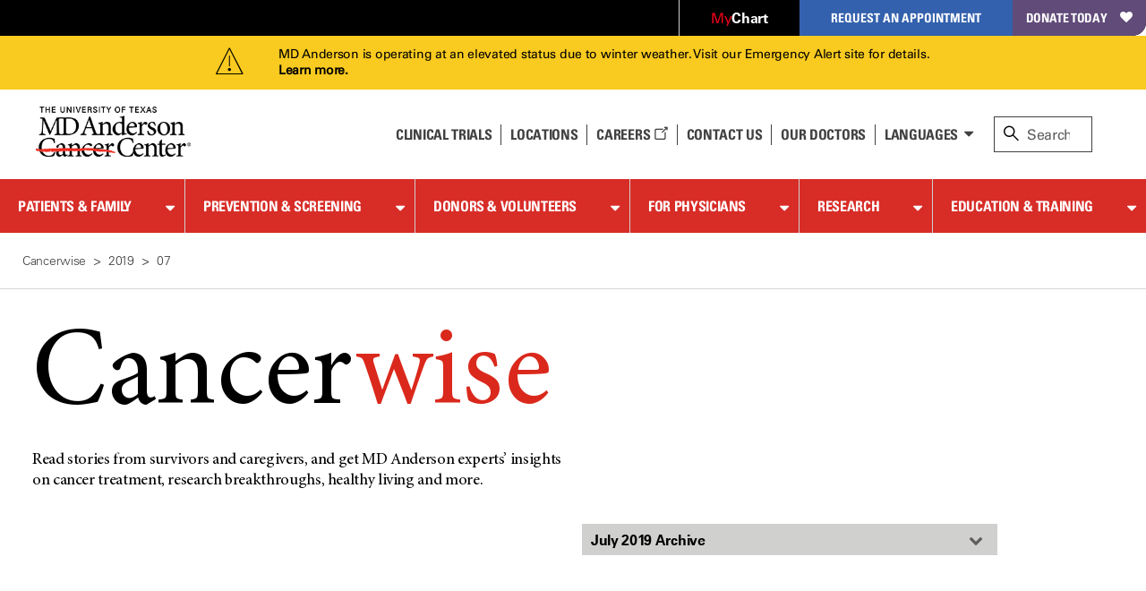

--- FILE ---
content_type: text/html; charset=utf-8
request_url: https://www.mdanderson.org/cancerwise/2019/07.html
body_size: 28115
content:

<!doctype html>
<!--[if lt IE 7]>      <html class="no-js lt-ie9 lt-ie8 lt-ie7 " lang="en"> <![endif]-->
<!--[if IE 7]>         <html class="no-js lt-ie9 lt-ie8 " lang="en"> <![endif]-->
<!--[if IE 8]>         <html class="no-js lt-ie9 " lang="en"> <![endif]-->
<!--[if IE 9]>         <html class="no-js ie9 " lang="en"> <![endif]-->
<!--[if gt IE 9 | !IE]><!-->
<html class="no-js " lang="en">
<!--<![endif]-->
<!-- Server Name: AUTHOR -->
<head>
<!-- analytics initiation -->
<script src='//tags.tiqcdn.com/utag/mdanderson/mdandersonorg/prod/utag.sync.js'></script>
<script src="https://www.everestjs.net/static/le/last-event-tag-latest.min.js"></script>
<script>var strEnvId='mda.www,mda.org';AdCloudEvent("13664673527846410A490D45@AdobeOrg",strEnvId);</script>
<!-- end analytics initiation -->
<meta charset="utf-8"/>
<meta http-equiv="X-UA-Compatible" content="IE=edge"/>
<meta name="viewport" content="width=device-width, initial-scale=1"/>
<meta name="google-site-verification" content="jbAOKI-lG24NREuEYCe3jLiDuOO56pfJt8ffeLNJJlU"/>
<meta name="keywords" content="CancerWise"/>
<meta name="robots" content="noindex, follow"/>
<meta property="og:image" content="https://www.mdanderson.org/images/publications/cancerwise/Graphics/EndCancerDoodles.png"/>
<meta name="twitter:image" content="https://www.mdanderson.org/images/publications/cancerwise/Graphics/EndCancer_Doodles_2560x1440_2.jpg"/>
<link rel="shortcut icon" href="/etc.clientlibs/mda/clientlibs/mda-web/clientlib-site/resources/images/favicon.ico"/>
<link rel="canonical" href="https://www.mdanderson.org/cancerwise/2019/07.html"/>
<title>July 2019 | MD Anderson Cancer Center</title>
<meta name="pagetype" content="blog"/>
<meta name="blog_year" content="2019"/>
<meta name="twitter:card" content="summary"/>
<meta property="og:type" content="Website"/>
<meta name="twitter:title" content="07"/>
<meta property="og:site_name" content="MD Anderson Cancer Center"/>
<meta name="twitter:url" content="https://www.mdanderson.org/cancerwise/2019/07.html"/>
<meta property="og:title" content="07"/>
<meta name="sorting_date" content="2019-08-05"/>
<meta name="navurl" content="https://www.mdanderson.org/cancerwise/2019/07.html"/>
<meta name="twitter:site" content="@MDAndersonNews"/>
<meta name="blog_month" content="August"/>
<meta name="blog_date" content="2019-08-05"/>
<meta property="og:url" content="https://www.mdanderson.org/cancerwise/2019/07.html"/>
<meta name="publications" content="CancerWise"/>
</meta>
<!--[if lt IE 10]>  
    <link rel="stylesheet" href="/etc.clientlibs/mda/clientlibs/core-design/clientlib-internal.min.css" type="text/css">

    <link rel="stylesheet" href="/etc.clientlibs/mda/clientlibs/mda-web/clientlib-internal-a-to-b.min.css" type="text/css">

    <link rel="stylesheet" href="/etc.clientlibs/mda/clientlibs/mda-web/clientlib-internal-c-to-i.min.css" type="text/css">

    <link rel="stylesheet" href="/etc.clientlibs/mda/clientlibs/mda-web/clientlib-internal-l-to-r.min.css" type="text/css">

    <link rel="stylesheet" href="/etc.clientlibs/mda/clientlibs/mda-web/clientlib-internal-s-to-z.min.css" type="text/css">

<![endif]-->
<!--[if !IE]><!-->
<link rel="stylesheet" href="/etc.clientlibs/mda/clientlibs/mda-web/A.clientlib-all.min.css.pagespeed.cf.58zJ4iq7aG.css" type="text/css">
<!--<![endif]-->
<!--[if IE]>
	<script src="/apps/mda/clientlibs/core-design/clientlib-external/js/html5shiv/html5shiv.js"></script>
<![endif]-->
<link rel="preload" href="/etc.clientlibs/mda/clientlibs/mda-web/clientlib-site/resources/fonts/FontAwesome/fontawesome-webfont.woff?v=4.1.0" as="font" type="font/woff" crossorigin />
<link rel="preload" href="/etc.clientlibs/mda/clientlibs/mda-web/clientlib-site/resources/fonts/ecf89914-1896-43f6-a0a0-fe733d1db6e7.woff" as="font" type="font/woff" crossorigin />
<link rel="preload" href="/etc.clientlibs/mda/clientlibs/mda-web/clientlib-site/resources/fonts/21decb60-b395-4de2-bd04-e38eb2a56d2f.woff" as="font" type="font/woff" crossorigin />
<link rel="preload" href="/etc.clientlibs/mda/clientlibs/mda-web/clientlib-site/resources/fonts/mda-icons/mda-icons.ttf" as="font" type="font/ttf" crossorigin />
<link rel="preload" href="/etc.clientlibs/mda/clientlibs/mda-web/clientlib-site/resources/fonts/MDIcons/MDIcons.woff" as="font" type="font/woff" crossorigin />
<link rel="preload" href="/etc.clientlibs/mda/clientlibs/mda-web/clientlib-site/resources/fonts/b993da84-c1f6-474a-8f00-8aa797b3de8f.woff" as="font" type="font/woff" crossorigin />
<link rel="preload" href="/etc.clientlibs/mda/clientlibs/mda-web/clientlib-site/resources/fonts/MinionPro/MinionPro-Regular.woff" as="font" type="font/woff" crossorigin />
<link rel="preload" href="/etc.clientlibs/mda/clientlibs/mda-web/clientlib-site/resources/fonts/7b95cb9a-a288-4405-97a0-13095f56a903.woff" as="font" type="font/woff" crossorigin />
<link rel="preload" href="/etc.clientlibs/mda/clientlibs/mda-web/clientlib-site/resources/fonts/MinionPro/MinionPro-Semibold.woff" as="font" type="font/woff" crossorigin />
<link rel="preload" href="/etc.clientlibs/mda/clientlibs/mda-web/clientlib-site/resources/fonts/OpenSans/Open-Sans-300.woff2" as="font" type="font/woff2" crossorigin />
</head>
<body class="cw-v3 blogpage"><noscript><meta HTTP-EQUIV="refresh" content="0;url='http://www.mdanderson.org/cancerwise/2019/07.html?PageSpeed=noscript'" /><style><!--table,div,span,font,p{display:none} --></style><div style="display:block">Please click <a href="http://www.mdanderson.org/cancerwise/2019/07.html?PageSpeed=noscript">here</a> if you are not redirected within a few seconds.</div></noscript>
<!-- SSI of siteHeader.html -->
<header class="mda-nav">
<a id="content-skip-btn" href="#skip" class="offscreen">Skip to Content</a>
<div class="mda-cta-list-container desktop">
<ul class="mda-cta-list">
<li class="mda-cta-list-item login dropdown">
<a class="dropdown-trigger" href="https://my.mdanderson.org/MyChart/Home/" title=" Opens a new window" aria-expanded="false" target="_blank"><span class="red-my">My</span><span class="white-chart">Chart</span></a>
<div class="dropdown-sublist">
<p id="login-help">Log in to our secure, personalized website to manage your care (formerly myMDAnderson).</p>
</div>
</li>
<li class="mda-cta-list-item appointment dropdown">
<button class="dropdown-trigger" aria-expanded="false" aria-haspopup="true">Request an Appointment</button>
<div class="dropdown-sublist">
<div class="flex-row">
<div>
<div class="appointmentheader">Request an Appointment</div>
<p>If you are ready to make an appointment, select a button on the right. If you have questions about MD Anderson’s appointment process, our information page may be the best place to start.</p>
<a href="https://www.mdanderson.org/about-md-anderson/contact-us/askmdanderson/appointments.html" target="_self">Appointment Information <i class="teaser-more mdicon-arrow"></i></a>
</div>
<div class="appointment-actions">
<a class="block" href="https://my.mdanderson.org/RequestAppointment" title=" Opens a new window" target="_blank">New Patients <i class="teaser-more mdicon-arrow"></i></a>
<a class="block" href="https://www.mdanderson.org/patients-family/becoming-our-patient/planning-for-care/returning-patients.html">Current Patients <i class="teaser-more mdicon-arrow"></i></a>
<a class="block" href="https://my.mdanderson.org/physicianreferral" target="_self">Referring Physicians <i class="teaser-more mdicon-arrow"></i></a>
</div>
</div>
</div>
</li>
<li class="mda-cta-list-item donate"><a href="https://gifts.mdanderson.org/Default.aspx?tsid=37435" title=" Opens a new window" target="_blank">Donate Today</a></li>
</ul>
</div>
<div id="alert-url-data" class="hidden" data-alert-url="https://www.mdanderson.org/_jcr_content/siteHeader/alert.nocache.html" data-alert-device-url="https://www.mdanderson.org/_jcr_content/siteHeader/alert.mobile-nocache.html"></div>
<!--/* data-sly-unwrap */ -->
<div class="mda-nav-top flex-row">
<a class="mda-nav-logo" id="nav-logo" href="https://www.mdanderson.org/" target="_self"> <img src="/etc.clientlibs/mda/clientlibs/mda-web/clientlib-site/resources/images/xmda-logo.png.pagespeed.ic.CJjpRI46QQ.webp" alt="The University of Texas MD Anderson Cancer Center"/>
</a>
<div class="mda-nav-mobile-menu mobile">
<button class="mda-nav-mobile-search-button open" aria-haspopup="true" aria-label="open site search text field" type="button">
<i aria-hidden="true" class="search-icon mda-icon-search mobile-search"></i>
<span class="mda-nav-mobile-search-title">Search</span>
</button>
<button class="mda-nav-mobile-search-button close" aria-label="close site search text field" type="button">
<i aria-hidden="true" class="fa fa-2x mda-icon-X"></i>
<span class="mda-nav-mobile-search-title">Close</span>
</button>
<button class="mda-nav-mobile-menu-button open active" aria-haspopup="true" aria-label="open site navigation" type="button">
<i aria-hidden="true" class="fa fa-2x mda-icon-menu mda-nav-mobile-menu-icon"></i>
<span class="mda-nav-mobile-menu-title">Menu</span>
</button>
<button class="mda-nav-mobile-menu-button close" aria-label="close site navigation" type="button">
<i aria-hidden="true" class="fa fa-2x mda-icon-X"></i>
<span class="mda-nav-mobile-menu-title">Close</span>
</button>
</div>
<div class="spacer desktop"></div>
<ul class="mda-nav-utility desktop flex-row">
<li>
<a class="mda-nav-utility-clinical-trials" href="https://www.mdanderson.org/patients-family/diagnosis-treatment/clinical-trials.html" target="_self">Clinical Trials
</a>
</li>
<li>
<a class="mda-nav-utility-directions" href="https://www.mdanderson.org/about-md-anderson/our-locations.html" target="_self">
<i class="mda-show-sm mdicon-pin"></i><span>Locations</span>
</a>
</li>
<li>
<a class="careers" href="https://jobs.mdanderson.org/" target="_blank">Careers
<span class="mda-icon-linkout" title=" Opens a new window"></span></a>
</li>
<li>
<a class="mda-nav-utility-call" href="https://www.mdanderson.org/about-md-anderson/contact-us.html" target="_self">Contact Us</a>
</li>
<li>
<a class="mda-nav-utility-doctors" href="https://faculty.mdanderson.org/" target="_self">Our Doctors
</a>
</li>
<li class="dropdown mda-sublist-container">
<button class="mda-nav-utility-sublist-toggle mda-nav-utility-languages dropdown-trigger" aria-expanded="false" aria-haspopup="true">Languages</button>
<ul class="mda-nav-utility-sublist dropdown-sublist">
<li>
<a href="/es/why-choose-md-anderson.html" title=" Opens a new window" target="_blank">Español</a>
</li>
<li>
<a href="/ar/why-choose-md-anderson.html" title=" Opens a new window" target="_blank">عربى</a>
</li>
<li>
<a href="/zh/why-choose-md-anderson.html" title=" Opens a new window" target="_blank">中文</a>
</li>
<li>
<a href="/tr/why-choose-md-anderson.html" title=" Opens a new window" target="_blank">Türkçe</a>
</li>
</ul>
</li>
</ul>
<div id="nav-search" role="search" class="search-wrapper mda-nav-search desktop" data-searchresultspageurl="/patients-family/search-results.html?q=" data-predictiveurl="fis_profile_prod" data-predictivetype="site">
<form name="nav-search" id="nav-search-form" class="mda-nav-search-form">
<i aria-hidden="true" class="search-icon mda-icon-search"></i>
<label class="search-label" for="site-search">Search</label>
<input type="text" aria-describedby="Provides search suggestions upon entering text" aria-controls="search-results" class="mda-nav-search-field search-field" id="site-search" size="1" placeholder="Search"/>
<div class="mda-nav-search-clear search-clear"><a id="nav-search-clear" href="#" role="button">Clear</a></div>
<button type="submit" class="mda-nav-search-submit mda-btn">Go</button>
</form>
<a href="#" id="nav-search-toggle" aria-label="close search" class="show mda-nav-search-close">
<i aria-hidden="true" class="fa fa-2x mda-icon-X mda-nav-search-close-icon"></i><span class="mda-nav-search-close-title">close</span>
</a>
<ul id="search-results" class="search-results" aria-expanded="false" role="listbox"></ul>
<div id="live-search-results" class="sr-only" aria-live="polite" role="alert" aria-atomic="true"></div>
<div class="search-options"></div>
</div>
</div>
<div id="nav-search-svp" role="search" class="hide search-wrapper mda-nav-search mobile" data-searchresultspageurl="/patients-family/search-results.html?q=" data-predictiveurl="fis_profile_prod" data-predictivetype="site">
<form name="nav-search" id="nav-search-form-svp" class="mda-nav-search-form" role="search">
<div class="mda-nav-search-input-wrapper">
<i aria-hidden="true" class="search-icon mda-icon-search"></i>
<label for="nav-search-form-svp-input" class="visuallyhidden">Search MD Anderson</label>
<input id="nav-search-form-svp-input" type="text" class="mda-nav-search-field search-field" size="1" placeholder="Search MD Anderson"/>
<div class="mda-nav-search-clear search-clear">
<button type="button" id="nav-search-clear-from-siteheader">Clear</button>
</div>
</div>
<button type="submit" class="mda-nav-search-submit mda-btn" aria-label="Search">Go</button>
</form>
<ul class="search-results" role="listbox"></ul>
<div class="search-options"></div>
</div>
</header>
<script>var generalPredictiveSearchUrl="\/suggest?max=4\x26site=mda_aem_stage\x26access=access\x26format=rich\x26client=mda_aem_fe\x26q=";var searchResultsPageUrl="\/patients\u002Dfamily\/search\u002Dresults.html?q=";</script>
<nav class="mda-nav">
<div class="mda-nav-wrapper">
<div class="mda-cta-list mobile flex-row">
<div class="mda-cta-list-item login">
<a href="https://my.mdanderson.org/MyChart/Home/" title=" Opens a new window" target="_blank"><span class="red-my">My</span><span class="white-chart">Chart</span></a>
</div>
<div class="mda-cta-list-item donate">
<a href="https://gifts.mdanderson.org/Default.aspx?tsid=37435" title=" Opens a new window" target="_blank">Donate Today</a>
</div>
</div>
<ul class="mda-nav-utility mobile flex-row">
<li>
<a class="mda-nav-utility-clinical-trials" href="https://www.mdanderson.org/patients-family/diagnosis-treatment/clinical-trials.html" target="_self">Clinical Trials
</a>
</li>
<li>
<a class="mda-nav-utility-directions" href="https://www.mdanderson.org/about-md-anderson/our-locations.html" target="_self">
<span>Locations</span>
</a>
</li>
<li>
<a class="careers" href="https://jobs.mdanderson.org/" target="_blank">Careers
<span class="mda-icon-linkout" title=" Opens a new window"></span></a>
</li>
<li>
<a class="mda-nav-utility-call" href="https://www.mdanderson.org/about-md-anderson/contact-us.html" target="_self">Contact Us</a>
</li>
<li class="dropdown mda-sublist-container">
<button class="mda-nav-utility-sublist-toggle mda-nav-utility-languages dropdown-trigger" aria-expanded="false" aria-haspopup="true">Languages</button>
<ul class="mda-nav-utility-sublist dropdown-sublist">
<li>
<a href="/es/why-choose-md-anderson.html" title=" Opens a new window" target="_blank">Español</a>
</li>
<li>
<a href="/ar/why-choose-md-anderson.html" title=" Opens a new window" target="_blank">عربى</a>
</li>
<li>
<a href="/zh/why-choose-md-anderson.html" title=" Opens a new window" target="_blank">中文</a>
</li>
<li>
<a href="/tr/why-choose-md-anderson.html" title=" Opens a new window" target="_blank">Türkçe</a>
</li>
</ul>
</li>
</ul>
<div class="mda-cta-list mobile">
<div class="mda-cta-list-item dropdown appointment">
<button class="dropdown-trigger" aria-expanded="false" aria-haspopup="true">Request an Appointment</button>
<ul class="dropdown-sublist">
<li>
<a class="mda-nav-link-sub" href="https://www.mdanderson.org/about-md-anderson/contact-us/askmdanderson/appointments.html" target="_self">Request an Appointment</a>
</li>
<li>
<a class="mda-nav-link-sub" href="https://my.mdanderson.org/RequestAppointment" target="_blank" title=" Opens a new window">New Patients</a>
</li>
<li>
<a class="mda-nav-link-sub" href="https://www.mdanderson.org/patients-family/becoming-our-patient/planning-for-care/returning-patients.html">Current Patients</a>
</li>
<li>
<a class="mda-nav-link-sub" href="https://my.mdanderson.org/physicianreferral" target="_self">Referring Physicians</a>
</li>
</ul>
</div>
</div>
<div class="mda-nav-main">
<ul class="mda-nav-main-list">
<li class="dropdown">
<div class="mda-nav-button-wrapper dropdown-trigger">
<a class="mda-nav-link-main" href="https://www.mdanderson.org/patients-family.html" id="mda-nav-link-1">Patients &amp; Family</a>
<button type="button" aria-labelledby="mda-nav-link-1" aria-haspopup="true" aria-expanded="false" class="dropdown-trigger-button"></button>
</div>
<div class="dropdown-sublist">
<ul class="dropdown-sublist-wrapper">
<li class="mda-nav-main-sublist-container">
<div class="n7-blocks">
<button class="mda-nav-link-sub-more mobile" type="button" aria-haspopup="true" aria-expanded="false">
Becoming Our Patient
<i class="fa fa-2x fa-angle-right" aria-hidden="true"></i>
</button>
<ul class="mda-nav-main-sublist">
<li class="mobile">
<button class="mda-nav-link-sub-back" type="button" aria-label="Back - Patients &amp; Family">
<i class="fa fa-2x fa-angle-left" aria-hidden="true"></i>
Becoming Our Patient
</button>
</li>
<li><a class="mda-nav-link-sub header" href="https://www.mdanderson.org/patients-family/becoming-our-patient.html">Becoming Our Patient <span class="mobile">Home</span></a></li>
<li><a class="mda-nav-link-sub" href="https://www.mdanderson.org/patients-family/becoming-our-patient/why-md-anderson.html">Why MD Anderson</a></li>
<li><a class="mda-nav-link-sub" href="https://www.mdanderson.org/patients-family/becoming-our-patient/planning-for-care.html">Planning for Care</a></li>
<li><a class="mda-nav-link-sub" href="https://www.mdanderson.org/patients-family/becoming-our-patient/getting-to-md-anderson.html">Getting to MD Anderson</a></li>
<li><a class="mda-nav-link-sub" href="https://www.mdanderson.org/patients-family/becoming-our-patient/while-youre-here.html">While You&#39;re Here</a></li>
<li><a class="mda-nav-link-sub" href="https://www.mdanderson.org/patients-family/becoming-our-patient/international-center.html">International Center</a></li>
<li><a class="mda-nav-link-sub" href="https://www.mdanderson.org/patients-family/becoming-our-patient/services-amenities.html">Services and Amenities</a></li>
<li><a class="mda-nav-link-sub" href="https://www.mdanderson.org/patients-family/becoming-our-patient/insurance-billing.html">Insurance &amp; Billing</a></li>
<li><a class="mda-nav-link-sub" href="https://www.mdanderson.org/patients-family/becoming-our-patient/second-opinion-appointments.html">Second Opinion Appointments</a></li>
</ul>
</div>
</li>
<li class="mda-nav-main-sublist-container">
<div class="n7-blocks">
<button class="mda-nav-link-sub-more mobile" type="button" aria-haspopup="true" aria-expanded="false">
Diagnosis &amp; Treatment
<i class="fa fa-2x fa-angle-right" aria-hidden="true"></i>
</button>
<ul class="mda-nav-main-sublist">
<li class="mobile">
<button class="mda-nav-link-sub-back" type="button" aria-label="Back - Patients &amp; Family">
<i class="fa fa-2x fa-angle-left" aria-hidden="true"></i>
Diagnosis &amp; Treatment
</button>
</li>
<li><a class="mda-nav-link-sub header" href="https://www.mdanderson.org/patients-family/diagnosis-treatment.html">Diagnosis &amp; Treatment <span class="mobile">Home</span></a></li>
<li><a class="mda-nav-link-sub" href="https://www.mdanderson.org/patients-family/diagnosis-treatment/cancer-types.html">Cancer Types</a></li>
<li><a class="mda-nav-link-sub" href="https://www.mdanderson.org/patients-family/diagnosis-treatment/a-new-diagnosis.html">A New Diagnosis</a></li>
<li><a class="mda-nav-link-sub" href="https://www.mdanderson.org/patients-family/diagnosis-treatment/treatment-options.html">Treatment Options</a></li>
<li><a class="mda-nav-link-sub" href="https://www.mdanderson.org/patients-family/diagnosis-treatment/care-centers-clinics.html">Care Centers &amp; Clinics</a></li>
<li><a class="mda-nav-link-sub" href="https://www.mdanderson.org/patients-family/diagnosis-treatment/emotional-physical-effects.html">Emotional &amp; Physical Effects</a></li>
<li><a class="mda-nav-link-sub" href="https://www.mdanderson.org/patients-family/diagnosis-treatment/patient-support.html">Patient Support</a></li>
<li><a class="mda-nav-link-sub" href="https://www.mdanderson.org/patients-family/diagnosis-treatment/clinical-trials.html">Clinical Trials</a></li>
</ul>
</div>
</li>
<li class="mda-nav-main-sublist-container">
<div class="n7-blocks">
<button class="mda-nav-link-sub-more mobile" type="button" aria-haspopup="true" aria-expanded="false">
Supporting a Loved One
<i class="fa fa-2x fa-angle-right" aria-hidden="true"></i>
</button>
<ul class="mda-nav-main-sublist">
<li class="mobile">
<button class="mda-nav-link-sub-back" type="button" aria-label="Back - Patients &amp; Family">
<i class="fa fa-2x fa-angle-left" aria-hidden="true"></i>
Supporting a Loved One
</button>
</li>
<li><a class="mda-nav-link-sub header" href="https://www.mdanderson.org/patients-family/supporting-a-loved-one.html">Supporting a Loved One <span class="mobile">Home</span></a></li>
<li><a class="mda-nav-link-sub" href="https://www.mdanderson.org/patients-family/supporting-a-loved-one/caregiver-roles-challenges.html">Caregiver Roles &amp; Challenges</a></li>
<li><a class="mda-nav-link-sub" href="https://www.mdanderson.org/patients-family/supporting-a-loved-one/supporting-children-teens.html">Children and Teens</a></li>
<li><a class="mda-nav-link-sub" href="https://www.mdanderson.org/patients-family/supporting-a-loved-one/taking-care-of-yourself.html">Taking Care of Yourself</a></li>
<li><a class="mda-nav-link-sub" href="https://www.mdanderson.org/patients-family/supporting-a-loved-one/Helping-mdanderson-patient.html">Helping an MD Anderson Patient</a></li>
<li><a class="mda-nav-link-sub" href="https://www.mdanderson.org/patients-family/supporting-a-loved-one/dealing-with-loss.html">Dealing with Loss</a></li>
</ul>
</div>
</li>
<li class="mda-nav-main-sublist-container">
<div class="n7-blocks">
<button class="mda-nav-link-sub-more mobile" type="button" aria-haspopup="true" aria-expanded="false">
Life After Cancer
<i class="fa fa-2x fa-angle-right" aria-hidden="true"></i>
</button>
<ul class="mda-nav-main-sublist">
<li class="mobile">
<button class="mda-nav-link-sub-back" type="button" aria-label="Back - Patients &amp; Family">
<i class="fa fa-2x fa-angle-left" aria-hidden="true"></i>
Life After Cancer
</button>
</li>
<li><a class="mda-nav-link-sub header" href="https://www.mdanderson.org/patients-family/life-after-cancer.html">Life After Cancer <span class="mobile">Home</span></a></li>
<li><a class="mda-nav-link-sub" href="https://www.mdanderson.org/patients-family/life-after-cancer/followup-care-after-cancer-treatment.html">Follow-up Care After Cancer Treatment</a></li>
<li><a class="mda-nav-link-sub" href="https://www.mdanderson.org/patients-family/life-after-cancer/long-term-effects.html">Long-Term Effects of Cancer</a></li>
<li><a class="mda-nav-link-sub" href="https://www.mdanderson.org/patients-family/life-after-cancer/social-emotional-impacts.html">Social &amp; Emotional Impacts of Cancer</a></li>
<li><a class="mda-nav-link-sub" href="https://www.mdanderson.org/patients-family/life-after-cancer/legal-financial-impacts.html">Legal &amp; Financial Impacts of Cancer</a></li>
<li><a class="mda-nav-link-sub" href="https://www.mdanderson.org/patients-family/life-after-cancer/survivorship-week.html">Survivorship Week</a></li>
</ul>
</div>
</li>
<li class="mda-nav-main-sublist-container mda-nav-main-aside desktop">
<a href="https://www.mdanderson.org/about-md-anderson/contact-us/askmdanderson/appointments.html" class="mda-nav-main-aside-link" aria-label="Request an Appointment" id="en_siteheader_request_an_appo" target="_self">
<span class="mda-nav-main-aside-title">Request an Appointment</span><i aria-hidden="true" class="mda-nav-main-aside-icon mdicon-arrow"></i>
</a>
<a href="https://www.mdanderson.org/patients-family/becoming-our-patient/planning-for-care/returning-patients.html" class="mda-nav-main-aside-link" aria-label="Link to information for current and returning patients" id="en_siteheader_current_patient" target="_self">
<span class="mda-nav-main-aside-title">Current Patients</span><i aria-hidden="true" class="mda-nav-main-aside-icon mdicon-arrow"></i>
<p class="mda-nav-main-aside-content">Find information and resources for current and returning patients.</p>
</a>
<a href="https://www.mdanderson.org/patients-family/diagnosis-treatment/clinical-trials.html" class="mda-nav-main-aside-link" aria-label="Link to clinical trial information" id="en_siteheader_clinical_trials" target="_self">
<span class="mda-nav-main-aside-title">Clinical Trials</span><i aria-hidden="true" class="mda-nav-main-aside-icon mdicon-arrow"></i>
<p class="mda-nav-main-aside-content">Learn about clinical trials at MD Anderson and search our database for open studies.</p>
</a>
</li>
</ul>
</div>
</li>
<li class="dropdown">
<div class="mda-nav-button-wrapper dropdown-trigger">
<a class="mda-nav-link-main" href="https://www.mdanderson.org/prevention-screening.html" id="mda-nav-link-2">Prevention &amp; Screening</a>
<button type="button" aria-labelledby="mda-nav-link-2" aria-haspopup="true" aria-expanded="false" class="dropdown-trigger-button"></button>
</div>
<div class="dropdown-sublist">
<ul class="dropdown-sublist-wrapper">
<li class="mda-nav-main-sublist-container">
<div class="n7-blocks">
<button class="mda-nav-link-sub-more mobile" type="button" aria-haspopup="true" aria-expanded="false">
Manage Your Risk
<i class="fa fa-2x fa-angle-right" aria-hidden="true"></i>
</button>
<ul class="mda-nav-main-sublist">
<li class="mobile">
<button class="mda-nav-link-sub-back" type="button" aria-label="Back - Prevention &amp; Screening">
<i class="fa fa-2x fa-angle-left" aria-hidden="true"></i>
Manage Your Risk
</button>
</li>
<li><a class="mda-nav-link-sub header" href="https://www.mdanderson.org/prevention-screening/manage-your-risk.html">Manage Your Risk <span class="mobile">Home</span></a></li>
<li><a class="mda-nav-link-sub" href="https://www.mdanderson.org/prevention-screening/manage-your-risk/tobacco-control-at-md-anderson.html">Tobacco Control</a></li>
<li><a class="mda-nav-link-sub" href="https://www.mdanderson.org/prevention-screening/manage-your-risk/diet.html">Diet</a></li>
<li><a class="mda-nav-link-sub" href="https://www.mdanderson.org/prevention-screening/manage-your-risk/body-weight.html">Body Weight</a></li>
<li><a class="mda-nav-link-sub" href="https://www.mdanderson.org/prevention-screening/manage-your-risk/physical-activity.html">Physical Activity</a></li>
<li><a class="mda-nav-link-sub" href="https://www.mdanderson.org/prevention-screening/manage-your-risk/skin-safety.html">Skin Safety</a></li>
<li><a class="mda-nav-link-sub" href="https://www.mdanderson.org/prevention-screening/manage-your-risk/hpv.html">HPV</a></li>
<li><a class="mda-nav-link-sub" href="https://www.mdanderson.org/prevention-screening/manage-your-risk/hepatitis.html">Hepatitis</a></li>
<li><a class="mda-nav-link-sub" href="https://www.mdanderson.org/prevention-screening/manage-your-risk/alcohol.html">Alcohol</a></li>
</ul>
</div>
</li>
<li class="mda-nav-main-sublist-container">
<div class="n7-blocks">
<button class="mda-nav-link-sub-more mobile" type="button" aria-haspopup="true" aria-expanded="false">
Family History
<i class="fa fa-2x fa-angle-right" aria-hidden="true"></i>
</button>
<ul class="mda-nav-main-sublist">
<li class="mobile">
<button class="mda-nav-link-sub-back" type="button" aria-label="Back - Prevention &amp; Screening">
<i class="fa fa-2x fa-angle-left" aria-hidden="true"></i>
Family History
</button>
</li>
<li><a class="mda-nav-link-sub header" href="https://www.mdanderson.org/prevention-screening/family-history.html">Family History <span class="mobile">Home</span></a></li>
<li><a class="mda-nav-link-sub" href="https://www.mdanderson.org/prevention-screening/family-history/genetic-testing.html">Genetic Testing</a></li>
<li><a class="mda-nav-link-sub" href="https://www.mdanderson.org/prevention-screening/family-history/hereditary-cancer-syndromes.html">Hereditary Cancer Syndromes</a></li>
<li><a class="mda-nav-link-sub" href="https://www.mdanderson.org/prevention-screening/family-history/faqs.html">Genetic Counseling and Testing FAQs</a></li>
</ul>
</div>
</li>
<li class="mda-nav-main-sublist-container">
<div class="n7-blocks">
<button class="mda-nav-link-sub-more mobile" type="button" aria-haspopup="true" aria-expanded="false">
Cancer Screenings
<i class="fa fa-2x fa-angle-right" aria-hidden="true"></i>
</button>
<ul class="mda-nav-main-sublist">
<li class="mobile">
<button class="mda-nav-link-sub-back" type="button" aria-label="Back - Prevention &amp; Screening">
<i class="fa fa-2x fa-angle-left" aria-hidden="true"></i>
Cancer Screenings
</button>
</li>
<li><a class="mda-nav-link-sub header" href="https://www.mdanderson.org/prevention-screening/get-screened.html">Cancer Screenings <span class="mobile">Home</span></a></li>
<li><a class="mda-nav-link-sub" href="https://www.mdanderson.org/prevention-screening/get-screened/breast-cancer-screening.html">Mammograms &amp; Breast Cancer Screening</a></li>
<li><a class="mda-nav-link-sub" href="https://www.mdanderson.org/prevention-screening/get-screened/cervical-cancer-screening.html">Cervical Cancer Screening</a></li>
<li><a class="mda-nav-link-sub" href="https://www.mdanderson.org/prevention-screening/get-screened/colorectal-cancer-screening.html">Colorectal Cancer Screening</a></li>
<li><a class="mda-nav-link-sub" href="https://www.mdanderson.org/prevention-screening/get-screened/endometrial-cancer-screening.html">Endometrial Cancer Screening</a></li>
<li><a class="mda-nav-link-sub" href="https://www.mdanderson.org/prevention-screening/get-screened/liver-cancer-screening.html">Liver Cancer Screening</a></li>
<li><a class="mda-nav-link-sub" href="https://www.mdanderson.org/prevention-screening/get-screened/lung-cancer-screening.html">Lung Cancer Screening </a></li>
<li><a class="mda-nav-link-sub" href="https://www.mdanderson.org/prevention-screening/get-screened/mobile-mammography.html">Mobile Mammography</a></li>
<li><a class="mda-nav-link-sub" href="https://www.mdanderson.org/prevention-screening/get-screened/ovarian-cancer-screening.html">Ovarian Cancer Screening</a></li>
<li><a class="mda-nav-link-sub" href="https://www.mdanderson.org/prevention-screening/get-screened/prostate-cancer-screening.html">Prostate Cancer Screening</a></li>
<li><a class="mda-nav-link-sub" href="https://www.mdanderson.org/prevention-screening/get-screened/skin-cancer-screening.html">Skin Cancer Screening</a></li>
<li><a class="mda-nav-link-sub" href="https://www.mdanderson.org/prevention-screening/get-screened/women-screening-exams.html">Women&#39;s Cancer Screening</a></li>
<li><a class="mda-nav-link-sub" href="https://www.mdanderson.org/prevention-screening/get-screened/men-screening-exams.html">Men&#39;s Cancer Screening</a></li>
</ul>
</div>
</li>
<li class="mda-nav-main-sublist-container mda-nav-main-aside desktop promo-item icon">
<a href="https://www.mdanderson.org/patients-family/diagnosis-treatment/care-centers-clinics/cancer-prevention-center.html" aria-label="link to information about the Cancer Prevention Center" target="_self" class="mda-nav-main-aside-link">
<picture> <!--[if IE 9]><video style="display: none;"><![endif]-->
<source srcset="/content/dam/mdanderson/images/publications/focused-on-health/2015/WEB-Tanya-Moseley-3D-mammo.jpg.resize.216.122.high.jpg 2x, /content/dam/mdanderson/images/publications/focused-on-health/2015/WEB-Tanya-Moseley-3D-mammo.jpg.resize.216.122.high.jpg 1x" media="(min-width: 993px)"/>
<source srcset="/content/dam/mdanderson/images/publications/focused-on-health/2015/WEB-Tanya-Moseley-3D-mammo.jpg.resize.216.122.high.jpg" media="(min-width: 753px)"/>
<!--[if IE 9]></video><![endif]-->
<img srcset="/content/dam/mdanderson/images/publications/focused-on-health/2015/xWEB-Tanya-Moseley-3D-mammo.jpg.resize.216.122.high.jpg.pagespeed.ic.kpPxEkGnA0.webp 2x, /content/dam/mdanderson/images/publications/focused-on-health/2015/xWEB-Tanya-Moseley-3D-mammo.jpg.resize.216.122.high.jpg.pagespeed.ic.kpPxEkGnA0.webp 1x" src="/content/dam/mdanderson/images/publications/focused-on-health/2015/xWEB-Tanya-Moseley-3D-mammo.jpg.resize.jpg.pagespeed.ic.kdbryUx-oL.webp"/>
</picture>
<span class="mda-nav-main-aside-title">Cancer Prevention Center</span>&nbsp;<i class="mda-nav-main-aside-icon mdicon-arrow" aria-hidden="true"></i>
<p class="mda-nav-main-aside-content">The Lyda Hill Cancer Prevention Center provides cancer risk assessment, screening and diagnostic services.</p>
</a>
</li>
</ul>
</div>
</li>
<li class="dropdown">
<div class="mda-nav-button-wrapper dropdown-trigger">
<a class="mda-nav-link-main" href="https://www.mdanderson.org/donors-volunteers.html" id="mda-nav-link-3">Donors &amp; Volunteers</a>
<button type="button" aria-labelledby="mda-nav-link-3" aria-haspopup="true" aria-expanded="false" class="dropdown-trigger-button"></button>
</div>
<div class="dropdown-sublist">
<ul class="dropdown-sublist-wrapper">
<li class="mda-nav-main-sublist-container">
<div class="n7-blocks">
<button class="mda-nav-link-sub-more mobile" type="button" aria-haspopup="true" aria-expanded="false">
Donate
<i class="fa fa-2x fa-angle-right" aria-hidden="true"></i>
</button>
<ul class="mda-nav-main-sublist">
<li class="mobile">
<button class="mda-nav-link-sub-back" type="button" aria-label="Back - Donors &amp; Volunteers">
<i class="fa fa-2x fa-angle-left" aria-hidden="true"></i>
Donate
</button>
</li>
<li><a class="mda-nav-link-sub header" href="https://www.mdanderson.org/donors-volunteers/donate.html">Donate <span class="mobile">Home</span></a></li>
<li><a class="mda-nav-link-sub" href="https://www.mdanderson.org/donors-volunteers/donate/raise-money.html">Raise Money</a></li>
<li><a class="mda-nav-link-sub" href="https://www.mdanderson.org/donors-volunteers/donate/honor-loved-ones.html">Honor Loved Ones</a></li>
<li><a class="mda-nav-link-sub" href="https://www.mdanderson.org/donors-volunteers/donate/planned-giving.html">Create Your Legacy</a></li>
<li><a class="mda-nav-link-sub" href="https://www.mdanderson.org/donors-volunteers/donate/endowments.html">Endowments</a></li>
<li><a class="mda-nav-link-sub" href="https://www.mdanderson.org/donors-volunteers/donate/md-anderson-caring-fund.html">Caring Fund</a></li>
<li><a class="mda-nav-link-sub" href="https://www.mdanderson.org/donors-volunteers/donate/matching-gifts.html">Matching Gifts</a></li>
<li><a class="mda-nav-link-sub" href="https://www.mdanderson.org/donors-volunteers/donate/foundation-and-corporation-relations.html">Foundation and Corporation Relations</a></li>
</ul>
</div>
</li>
<li class="mda-nav-main-sublist-container">
<div class="n7-blocks">
<button class="mda-nav-link-sub-more mobile" type="button" aria-haspopup="true" aria-expanded="false">
Volunteer
<i class="fa fa-2x fa-angle-right" aria-hidden="true"></i>
</button>
<ul class="mda-nav-main-sublist">
<li class="mobile">
<button class="mda-nav-link-sub-back" type="button" aria-label="Back - Donors &amp; Volunteers">
<i class="fa fa-2x fa-angle-left" aria-hidden="true"></i>
Volunteer
</button>
</li>
<li><a class="mda-nav-link-sub header" href="https://www.mdanderson.org/donors-volunteers/volunteer.html">Volunteer <span class="mobile">Home</span></a></li>
<li><a class="mda-nav-link-sub" href="https://www.mdanderson.org/donors-volunteers/volunteer/on-site-volunteers.html">On-Site Volunteers</a></li>
<li><a class="mda-nav-link-sub" href="https://www.mdanderson.org/donors-volunteers/volunteer/endowments.html">Volunteer Endowment</a></li>
<li><a class="mda-nav-link-sub" href="https://www.mdanderson.org/donors-volunteers/volunteer/patient-experience.html">Patient Experience</a></li>
<li><a class="mda-nav-link-sub" href="https://www.mdanderson.org/donors-volunteers/volunteer/childrens-cancer-hospital-councils.html">Children&#39;s Cancer Hospital Councils</a></li>
</ul>
</div>
</li>
<li class="mda-nav-main-sublist-container">
<div class="n7-blocks">
<button class="mda-nav-link-sub-more mobile" type="button" aria-haspopup="true" aria-expanded="false">
Other Ways to Help
<i class="fa fa-2x fa-angle-right" aria-hidden="true"></i>
</button>
<ul class="mda-nav-main-sublist">
<li class="mobile">
<button class="mda-nav-link-sub-back" type="button" aria-label="Back - Donors &amp; Volunteers">
<i class="fa fa-2x fa-angle-left" aria-hidden="true"></i>
Other Ways to Help
</button>
</li>
<li><a class="mda-nav-link-sub header" href="https://www.mdanderson.org/donors-volunteers/other-ways-to-help.html">Other Ways to Help <span class="mobile">Home</span></a></li>
<li><a class="mda-nav-link-sub" href="https://www.mdanderson.org/donors-volunteers/other-ways-to-help/give-blood.html">Give Blood</a></li>
<li><a class="mda-nav-link-sub" href="https://www.mdanderson.org/donors-volunteers/other-ways-to-help/shop-md-anderson.html">Shop MD Anderson</a></li>
<li><a class="mda-nav-link-sub" href="https://www.mdanderson.org/donors-volunteers/other-ways-to-help/childrens-art-project.html">Children&#39;s Art Project</a></li>
<li><a class="mda-nav-link-sub" href="https://www.mdanderson.org/donors-volunteers/other-ways-to-help/donate-goods-or-services.html">Donate Goods or Services</a></li>
<li><a class="mda-nav-link-sub" href="https://www.mdanderson.org/donors-volunteers/other-ways-to-help/attend-events.html">Attend Events</a></li>
<li><a class="mda-nav-link-sub" href="https://www.mdanderson.org/donors-volunteers/other-ways-to-help/cord-blood-bank.html">Cord Blood Bank</a></li>
</ul>
</div>
</li>
<li class="mda-nav-main-sublist-container">
<div class="n7-blocks">
<button class="mda-nav-link-sub-more mobile" type="button" aria-haspopup="true" aria-expanded="false">
Corporate Alliances
<i class="fa fa-2x fa-angle-right" aria-hidden="true"></i>
</button>
<ul class="mda-nav-main-sublist">
<li class="mobile">
<button class="mda-nav-link-sub-back" type="button" aria-label="Back - Donors &amp; Volunteers">
<i class="fa fa-2x fa-angle-left" aria-hidden="true"></i>
Corporate Alliances
</button>
</li>
<li><a class="mda-nav-link-sub header" href="https://www.mdanderson.org/donors-volunteers/corporate-alliances.html">Corporate Alliances <span class="mobile">Home</span></a></li>
<li><a class="mda-nav-link-sub" href="https://www.mdanderson.org/donors-volunteers/corporate-alliances/current-alliances.html">Current Alliances</a></li>
</ul>
</div>
</li>
<li class="mda-nav-main-sublist-container mda-nav-main-aside desktop promo-item icon">
<a href="https://onlypossiblehere.mdanderson.org" aria-label="link to donation form Opens a new window" target="_blank" class="mda-nav-main-aside-link">
<picture> <!--[if IE 9]><video style="display: none;"><![endif]-->
<source srcset="/content/dam/mdanderson/images/hero-images/Integrated%20Media/oph-web-promo-image-tagline.png.resize.216.122.high.jpg 2x, /content/dam/mdanderson/images/hero-images/Integrated%20Media/oph-web-promo-image-tagline.png.resize.216.122.high.jpg 1x" media="(min-width: 993px)"/>
<source srcset="/content/dam/mdanderson/images/hero-images/Integrated%20Media/oph-web-promo-image-tagline.png.resize.216.122.high.jpg" media="(min-width: 753px)"/>
<!--[if IE 9]></video><![endif]-->
<img srcset="/content/dam/mdanderson/images/hero-images/Integrated%20Media/xoph-web-promo-image-tagline.png.resize.216.122.high.jpg.pagespeed.ic.-wBFE1IUUo.webp 2x, /content/dam/mdanderson/images/hero-images/Integrated%20Media/xoph-web-promo-image-tagline.png.resize.216.122.high.jpg.pagespeed.ic.-wBFE1IUUo.webp 1x" src="/content/dam/mdanderson/images/hero-images/Integrated%20Media/xoph-web-promo-image-tagline.png.resize.jpg.pagespeed.ic.Be24YwinNY.webp"/>
</picture>
<span class="mda-nav-main-aside-title">Join the Campaign to End Cancer</span>&nbsp;<span class="mda-icon-linkout" title=" Opens a new window"></span>
<p class="mda-nav-main-aside-content">Help us celebrate and fuel the groundbreaking innovations and transformative advancements that define MD Anderson.</p>
</a>
</li>
</ul>
</div>
</li>
<li class="dropdown">
<div class="mda-nav-button-wrapper dropdown-trigger">
<a class="mda-nav-link-main" href="https://www.mdanderson.org/for-physicians.html" id="mda-nav-link-4">For Physicians</a>
<button type="button" aria-labelledby="mda-nav-link-4" aria-haspopup="true" aria-expanded="false" class="dropdown-trigger-button"></button>
</div>
<div class="dropdown-sublist">
<ul class="dropdown-sublist-wrapper">
<li class="mda-nav-main-sublist-container">
<div class="n7-blocks">
<button class="mda-nav-link-sub-more mobile" type="button" aria-haspopup="true" aria-expanded="false">
Refer a Patient
<i class="fa fa-2x fa-angle-right" aria-hidden="true"></i>
</button>
<ul class="mda-nav-main-sublist">
<li class="mobile">
<button class="mda-nav-link-sub-back" type="button" aria-label="Back - For Physicians">
<i class="fa fa-2x fa-angle-left" aria-hidden="true"></i>
Refer a Patient
</button>
</li>
<li><a class="mda-nav-link-sub header" href="https://www.mdanderson.org/for-physicians/refer-a-patient.html">Refer a Patient <span class="mobile">Home</span></a></li>
<li><a class="mda-nav-link-sub" href="https://www.mdanderson.org/for-physicians/refer-a-patient/health-care-provider-resource-center.html">Health Care Provider Resource Center</a></li>
<li><a class="mda-nav-link-sub" href="https://www.mdanderson.org/for-physicians/refer-a-patient/referring-provider-team.html">Referring Provider Team</a></li>
<li><a class="mda-nav-link-sub" href="https://www.mdanderson.org/for-physicians/refer-a-patient/insurance-information.html">Insurance Information</a></li>
<li><a class="mda-nav-link-sub" href="https://www.mdanderson.org/for-physicians/refer-a-patient/international-referrals.html">International Referrals</a></li>
<li><a class="mda-nav-link-sub" href="https://www.mdanderson.org/for-physicians/refer-a-patient/mymdanderson-for-physicians.html">myMDAnderson for Physicians</a></li>
<li><a class="mda-nav-link-sub" href="https://www.mdanderson.org/for-physicians/refer-a-patient/second-opinion-pathology.html">Second Opinion Pathology</a></li>
</ul>
</div>
</li>
<li class="mda-nav-main-sublist-container">
<div class="n7-blocks">
<button class="mda-nav-link-sub-more mobile" type="button" aria-haspopup="true" aria-expanded="false">
Clinical Trials
<i class="fa fa-2x fa-angle-right" aria-hidden="true"></i>
</button>
<ul class="mda-nav-main-sublist">
<li class="mobile">
<button class="mda-nav-link-sub-back" type="button" aria-label="Back - For Physicians">
<i class="fa fa-2x fa-angle-left" aria-hidden="true"></i>
Clinical Trials
</button>
</li>
<li><a class="mda-nav-link-sub header" href="https://www.mdanderson.org/for-physicians/clinical-trials.html">Clinical Trials <span class="mobile">Home</span></a></li>
</ul>
</div>
</li>
<li class="mda-nav-main-sublist-container">
<div class="n7-blocks">
<button class="mda-nav-link-sub-more mobile" type="button" aria-haspopup="true" aria-expanded="false">
Clinical Tools &amp; Resources
<i class="fa fa-2x fa-angle-right" aria-hidden="true"></i>
</button>
<ul class="mda-nav-main-sublist">
<li class="mobile">
<button class="mda-nav-link-sub-back" type="button" aria-label="Back - For Physicians">
<i class="fa fa-2x fa-angle-left" aria-hidden="true"></i>
Clinical Tools &amp; Resources
</button>
</li>
<li><a class="mda-nav-link-sub header" href="https://www.mdanderson.org/for-physicians/clinical-tools-resources.html">Clinical Tools &amp; Resources <span class="mobile">Home</span></a></li>
<li><a class="mda-nav-link-sub" href="https://www.mdanderson.org/for-physicians/clinical-tools-resources/clinical-calculators.html">Clinical Calculators</a></li>
<li><a class="mda-nav-link-sub" href="https://www.mdanderson.org/for-physicians/clinical-tools-resources/clinical-practice-algorithms.html">Clinical Practice Algorithms </a></li>
</ul>
</div>
</li>
<li class="mda-nav-main-sublist-container mda-nav-main-aside desktop promo-item icon">
<a href="https://www.mdanderson.org/for-physicians/refer-a-patient/mymdanderson-for-physicians.html" aria-label="link to myMDAnderson for Physicians information" target="_self" class="mda-nav-main-aside-link">
<picture> <!--[if IE 9]><video style="display: none;"><![endif]-->
<source srcset="/content/dam/mdanderson/images/l2-l3-hero/sujit_prabhu_physicians_nav.jpg.resize.216.122.high.jpg 2x, /content/dam/mdanderson/images/l2-l3-hero/sujit_prabhu_physicians_nav.jpg.resize.216.122.high.jpg 1x" media="(min-width: 993px)"/>
<source srcset="/content/dam/mdanderson/images/l2-l3-hero/sujit_prabhu_physicians_nav.jpg.resize.216.122.high.jpg" media="(min-width: 753px)"/>
<!--[if IE 9]></video><![endif]-->
<img srcset="/content/dam/mdanderson/images/l2-l3-hero/xsujit_prabhu_physicians_nav.jpg.resize.216.122.high.jpg.pagespeed.ic.2pjFtz6_zq.webp 2x, /content/dam/mdanderson/images/l2-l3-hero/xsujit_prabhu_physicians_nav.jpg.resize.216.122.high.jpg.pagespeed.ic.2pjFtz6_zq.webp 1x" src="/content/dam/mdanderson/images/l2-l3-hero/xsujit_prabhu_physicians_nav.jpg.resize.jpg.pagespeed.ic.eZ50M6Zl0C.webp"/>
</picture>
<span class="mda-nav-main-aside-title">myMDAnderson for Physicians</span>&nbsp;<i class="mda-nav-main-aside-icon mdicon-arrow" aria-hidden="true"></i>
<p class="mda-nav-main-aside-content">Our personalized portal helps you refer your patients and communicate with their MD Anderson care team.</p>
</a>
</li>
</ul>
</div>
</li>
<li class="dropdown">
<div class="mda-nav-button-wrapper dropdown-trigger">
<a class="mda-nav-link-main" href="https://www.mdanderson.org/research.html" id="mda-nav-link-5">Research</a>
<button type="button" aria-labelledby="mda-nav-link-5" aria-haspopup="true" aria-expanded="false" class="dropdown-trigger-button"></button>
</div>
<div class="dropdown-sublist">
<ul class="dropdown-sublist-wrapper">
<li class="mda-nav-main-sublist-container">
<div class="n7-blocks">
<button class="mda-nav-link-sub-more mobile" type="button" aria-haspopup="true" aria-expanded="false">
Departments, Labs and Institutes
<i class="fa fa-2x fa-angle-right" aria-hidden="true"></i>
</button>
<ul class="mda-nav-main-sublist">
<li class="mobile">
<button class="mda-nav-link-sub-back" type="button" aria-label="Back - Research">
<i class="fa fa-2x fa-angle-left" aria-hidden="true"></i>
Departments, Labs and Institutes
</button>
</li>
<li><a class="mda-nav-link-sub header" href="https://www.mdanderson.org/research/departments-labs-institutes.html">Departments, Labs and Institutes <span class="mobile">Home</span></a></li>
<li><a class="mda-nav-link-sub" href="https://www.mdanderson.org/research/departments-labs-institutes/departments-divisions.html">Departments and Divisions</a></li>
<li><a class="mda-nav-link-sub" href="https://www.mdanderson.org/research/departments-labs-institutes/labs.html">Labs</a></li>
<li><a class="mda-nav-link-sub" href="https://www.mdanderson.org/research/departments-labs-institutes/programs-centers.html">Research Centers and Programs</a></li>
<li><a class="mda-nav-link-sub" href="https://www.mdanderson.org/research/departments-labs-institutes/institutes.html">Institutes</a></li>
<li><a class="mda-nav-link-sub" href="https://www.mdanderson.org/research/departments-labs-institutes/spores.html">Specialized Programs of Research Excellence (SPORE) Grants</a></li>
</ul>
</div>
</li>
<li class="mda-nav-main-sublist-container">
<div class="n7-blocks">
<button class="mda-nav-link-sub-more mobile" type="button" aria-haspopup="true" aria-expanded="false">
Research Areas
<i class="fa fa-2x fa-angle-right" aria-hidden="true"></i>
</button>
<ul class="mda-nav-main-sublist">
<li class="mobile">
<button class="mda-nav-link-sub-back" type="button" aria-label="Back - Research">
<i class="fa fa-2x fa-angle-left" aria-hidden="true"></i>
Research Areas
</button>
</li>
<li><a class="mda-nav-link-sub header" href="https://www.mdanderson.org/research/research-areas.html">Research Areas <span class="mobile">Home</span></a></li>
<li><a class="mda-nav-link-sub" href="https://www.mdanderson.org/research/research-areas/basic-science.html">Basic Science</a></li>
<li><a class="mda-nav-link-sub" href="https://www.mdanderson.org/research/research-areas/translational-research.html">Translational Research</a></li>
<li><a class="mda-nav-link-sub" href="https://www.mdanderson.org/research/research-areas/clinical-research.html">Clinical Research</a></li>
<li><a class="mda-nav-link-sub" href="https://www.mdanderson.org/research/research-areas/prevention-personalized-risk-assessment.html">Prevention &amp; Personalized Risk Assessment </a></li>
</ul>
</div>
</li>
<li class="mda-nav-main-sublist-container">
<div class="n7-blocks">
<button class="mda-nav-link-sub-more mobile" type="button" aria-haspopup="true" aria-expanded="false">
Research Resources
<i class="fa fa-2x fa-angle-right" aria-hidden="true"></i>
</button>
<ul class="mda-nav-main-sublist">
<li class="mobile">
<button class="mda-nav-link-sub-back" type="button" aria-label="Back - Research">
<i class="fa fa-2x fa-angle-left" aria-hidden="true"></i>
Research Resources
</button>
</li>
<li><a class="mda-nav-link-sub header" href="https://www.mdanderson.org/research/research-resources.html">Research Resources <span class="mobile">Home</span></a></li>
<li><a class="mda-nav-link-sub" href="https://www.mdanderson.org/research/research-resources/excellence-in-science.html">Excellence in Science</a></li>
<li><a class="mda-nav-link-sub" href="https://www.mdanderson.org/research/research-resources/core-facilities.html">Core Facilities and Services</a></li>
<li><a class="mda-nav-link-sub" href="https://www.mdanderson.org/research/research-resources/conferences-seminars.html">Conferences &amp; Seminars</a></li>
<li><a class="mda-nav-link-sub" href="https://www.mdanderson.org/research/research-resources/why-research.html">Why Research at MD Anderson</a></li>
<li><a class="mda-nav-link-sub" href="https://www.mdanderson.org/research/research-resources/stride.html">STRIDE</a></li>
<li><a class="mda-nav-link-sub" href="https://www.mdanderson.org/research/research-resources/nci-designated-cancer-center.html">NCI-Designated Cancer Center</a></li>
</ul>
</div>
</li>
<li class="mda-nav-main-sublist-container mda-nav-main-aside desktop promo-item icon">
<a href="https://www.mdanderson.org/patients-family/diagnosis-treatment/clinical-trials.html" aria-label="Link to clinical trials web page" target="_self" class="mda-nav-main-aside-link">
<picture> <!--[if IE 9]><video style="display: none;"><![endif]-->
<source srcset="/content/dam/mdanderson/images/moonshots/researchplatforms/Clinical-Trial/CLL_Jan_Burger_175_resized.jpg.resize.216.122.high.jpg 2x, /content/dam/mdanderson/images/moonshots/researchplatforms/Clinical-Trial/CLL_Jan_Burger_175_resized.jpg.resize.216.122.high.jpg 1x" media="(min-width: 993px)"/>
<source srcset="/content/dam/mdanderson/images/moonshots/researchplatforms/Clinical-Trial/CLL_Jan_Burger_175_resized.jpg.resize.216.122.high.jpg" media="(min-width: 753px)"/>
<!--[if IE 9]></video><![endif]-->
<img srcset="/content/dam/mdanderson/images/moonshots/researchplatforms/Clinical-Trial/xCLL_Jan_Burger_175_resized.jpg.resize.216.122.high.jpg.pagespeed.ic.9ARO44UoCw.webp 2x, /content/dam/mdanderson/images/moonshots/researchplatforms/Clinical-Trial/xCLL_Jan_Burger_175_resized.jpg.resize.216.122.high.jpg.pagespeed.ic.9ARO44UoCw.webp 1x" src="/content/dam/mdanderson/images/moonshots/researchplatforms/Clinical-Trial/xCLL_Jan_Burger_175_resized.jpg.resize.jpg.pagespeed.ic.2Kyllu3G7X.webp"/>
</picture>
<span class="mda-nav-main-aside-title">Clinical Trials</span>&nbsp;<i class="mda-nav-main-aside-icon mdicon-arrow" aria-hidden="true"></i>
<p class="mda-nav-main-aside-content">As part of our mission to eliminate cancer, MD Anderson researchers conduct hundreds of clinical trials to test new treatments for both common and rare cancers.</p>
</a>
</li>
</ul>
</div>
</li>
<li class="dropdown">
<div class="mda-nav-button-wrapper dropdown-trigger">
<a class="mda-nav-link-main" href="https://www.mdanderson.org/education-training.html" id="mda-nav-link-6">Education &amp; Training</a>
<button type="button" aria-labelledby="mda-nav-link-6" aria-haspopup="true" aria-expanded="false" class="dropdown-trigger-button"></button>
</div>
<div class="dropdown-sublist">
<ul class="dropdown-sublist-wrapper n7">
<li class="mda-nav-main-sublist-container">
<div class="n7-blocks">
<button class="mda-nav-link-sub-more mobile" type="button" aria-haspopup="true" aria-expanded="false">
Degree-Granting Schools
<i class="fa fa-2x fa-angle-right" aria-hidden="true"></i>
</button>
<ul class="mda-nav-main-sublist">
<li class="mobile">
<button class="mda-nav-link-sub-back" type="button" aria-label="Back - Education &amp; Training">
<i class="fa fa-2x fa-angle-left" aria-hidden="true"></i>
Degree-Granting Schools
</button>
</li>
<li><a class="mda-nav-link-sub header" href="https://www.mdanderson.org/education-training/degree-granting-schools.html">Degree-Granting Schools <span class="mobile">Home</span></a></li>
<li><a class="mda-nav-link-sub" href="https://www.mdanderson.org/education-training/degree-granting-schools/school-of-health-professions.html">School of Health Professions</a></li>
<li><a class="mda-nav-link-sub" href="https://www.mdanderson.org/education-training/degree-granting-schools/graduate-school-of-biomedical-sciences.html">MD Anderson UTHealth Houston Graduate School</a></li>
</ul>
</div>
</li>
<li class="mda-nav-main-sublist-container">
<div class="n7-blocks">
<button class="mda-nav-link-sub-more mobile" type="button" aria-haspopup="true" aria-expanded="false">
Research Training
<i class="fa fa-2x fa-angle-right" aria-hidden="true"></i>
</button>
<ul class="mda-nav-main-sublist">
<li class="mobile">
<button class="mda-nav-link-sub-back" type="button" aria-label="Back - Education &amp; Training">
<i class="fa fa-2x fa-angle-left" aria-hidden="true"></i>
Research Training
</button>
</li>
<li><a class="mda-nav-link-sub header" href="https://www.mdanderson.org/education-training/research-training.html">Research Training <span class="mobile">Home</span></a></li>
<li><a class="mda-nav-link-sub" href="https://www.mdanderson.org/education-training/research-training/early-career-pathway-programs.html">Early Career Pathway Programs</a></li>
<li><a class="mda-nav-link-sub" href="https://www.mdanderson.org/education-training/research-training/predoctoral-training.html">Predoctoral Training</a></li>
<li><a class="mda-nav-link-sub" href="https://www.mdanderson.org/education-training/research-training/postdoctoral-training.html">Postdoctoral Training</a></li>
<li><a class="mda-nav-link-sub" href="https://www.mdanderson.org/education-training/research-training/mentored-faculty-programs.html">Mentored Faculty Programs</a></li>
<li><a class="mda-nav-link-sub" href="https://www.mdanderson.org/education-training/research-training/career-development.html">Career Development</a></li>
</ul>
</div>
</li>
<li class="mda-nav-main-sublist-container">
<div class="n7-blocks">
<button class="mda-nav-link-sub-more mobile" type="button" aria-haspopup="true" aria-expanded="false">
Clinical Training
<i class="fa fa-2x fa-angle-right" aria-hidden="true"></i>
</button>
<ul class="mda-nav-main-sublist">
<li class="mobile">
<button class="mda-nav-link-sub-back" type="button" aria-label="Back - Education &amp; Training">
<i class="fa fa-2x fa-angle-left" aria-hidden="true"></i>
Clinical Training
</button>
</li>
<li><a class="mda-nav-link-sub header" href="https://www.mdanderson.org/education-training/clinical-training.html">Clinical Training <span class="mobile">Home</span></a></li>
<li><a class="mda-nav-link-sub" href="https://www.mdanderson.org/education-training/clinical-training/graduate-medical-education.html">Graduate Medical Education</a></li>
<li><a class="mda-nav-link-sub" href="https://www.mdanderson.org/education-training/clinical-training/clinical-education-for-non-physicians.html">Clinical Education for Non-Physicians</a></li>
<li><a class="mda-nav-link-sub" href="https://www.mdanderson.org/education-training/clinical-training/nursing-education.html">Nursing Education &amp; Training</a></li>
<li><a class="mda-nav-link-sub" href="https://www.mdanderson.org/education-training/clinical-training/certificate-programs-review-courses.html">Continuing Education &amp; Review Courses </a></li>
<li><a class="mda-nav-link-sub" href="https://www.mdanderson.org/education-training/clinical-training/simulation-center.html">Simulation Center</a></li>
</ul>
</div>
</li>
<li class="mda-nav-main-sublist-container">
<div class="n7-blocks">
<button class="mda-nav-link-sub-more mobile" type="button" aria-haspopup="true" aria-expanded="false">
Continuing Education &amp; Professional Development
<i class="fa fa-2x fa-angle-right" aria-hidden="true"></i>
</button>
<ul class="mda-nav-main-sublist">
<li class="mobile">
<button class="mda-nav-link-sub-back" type="button" aria-label="Back - Education &amp; Training">
<i class="fa fa-2x fa-angle-left" aria-hidden="true"></i>
Continuing Education &amp; Professional Development
</button>
</li>
<li><a class="mda-nav-link-sub header" href="https://www.mdanderson.org/education-training/continuing-education-professional-development.html">Continuing Education &amp; Professional Development <span class="mobile">Home</span></a></li>
<li><a class="mda-nav-link-sub" href="https://www.mdanderson.org/education-training/continuing-education-professional-development/continuing-professional-education-conferences.html">Continuing Professional Education/Conferences</a></li>
<li><a class="mda-nav-link-sub" href="https://www.mdanderson.org/education-training/continuing-education-professional-development/administrative-internships-fellowships.html">Administrative Internships &amp; Fellowships</a></li>
<li><a class="mda-nav-link-sub" href="https://www.mdanderson.org/education-training/continuing-education-professional-development/cancer-survivorship-program.html">Cancer Survivorship Professional Education</a></li>
<li><a class="mda-nav-link-sub" href="https://www.mdanderson.org/education-training/continuing-education-professional-development/leadership-institute.html">Leadership Institute</a></li>
<li><a class="mda-nav-link-sub" href="https://www.mdanderson.org/education-training/continuing-education-professional-development/patient-home-visits.html">Patient Home Visits</a></li>
</ul>
</div>
</li>
<li class="mda-nav-main-sublist-container">
<div class="n7-blocks">
<button class="mda-nav-link-sub-more mobile" type="button" aria-haspopup="true" aria-expanded="false">
Education Resources
<i class="fa fa-2x fa-angle-right" aria-hidden="true"></i>
</button>
<ul class="mda-nav-main-sublist">
<li class="mobile">
<button class="mda-nav-link-sub-back" type="button" aria-label="Back - Education &amp; Training">
<i class="fa fa-2x fa-angle-left" aria-hidden="true"></i>
Education Resources
</button>
</li>
<li><a class="mda-nav-link-sub header" href="https://www.mdanderson.org/education-training/education-resources.html">Education Resources <span class="mobile">Home</span></a></li>
<li><a class="mda-nav-link-sub" href="https://www.mdanderson.org/education-training/education-resources/alumni-relations.html">Alumni Relations</a></li>
<li><a class="mda-nav-link-sub" href="https://www.mdanderson.org/education-training/education-resources/education-design-services.html">Education Design Services</a></li>
<li><a class="mda-nav-link-sub" href="https://www.mdanderson.org/education-training/education-resources/awards-recognitions.html">Awards &amp; Recognitions</a></li>
<li><a class="mda-nav-link-sub" href="https://www.mdanderson.org/education-training/education-resources/academic-mentoring-council.html">Academic Mentoring Council</a></li>
<li><a class="mda-nav-link-sub" href="https://www.mdanderson.org/education-training/education-resources/why-train-at-md-anderson-houston.html">Why MD Anderson &amp; Houston</a></li>
</ul>
</div>
</li>
<li class="mda-nav-main-sublist-container">
<div class="n7-blocks">
<button class="mda-nav-link-sub-more mobile" type="button" aria-haspopup="true" aria-expanded="false">
Outreach Programs
<i class="fa fa-2x fa-angle-right" aria-hidden="true"></i>
</button>
<ul class="mda-nav-main-sublist">
<li class="mobile">
<button class="mda-nav-link-sub-back" type="button" aria-label="Back - Education &amp; Training">
<i class="fa fa-2x fa-angle-left" aria-hidden="true"></i>
Outreach Programs
</button>
</li>
<li><a class="mda-nav-link-sub header" href="https://www.mdanderson.org/education-training/outreach-programs.html">Outreach Programs <span class="mobile">Home</span></a></li>
<li><a class="mda-nav-link-sub" href="https://www.mdanderson.org/education-training/outreach-programs/project-echo.html">Project ECHO </a></li>
<li><a class="mda-nav-link-sub" href="https://www.mdanderson.org/education-training/outreach-programs/observer-programs.html">Observer Programs</a></li>
<li><a class="mda-nav-link-sub" href="https://www.mdanderson.org/education-training/outreach-programs/comparative-effectiveness-research-training.html">Comparative Effectiveness Training (CERTaIN)</a></li>
</ul>
</div>
</li>
<li class="mda-nav-main-sublist-container mda-nav-main-aside desktop">
<a href="https://www.mdanderson.org/education-training/degree-granting-schools/school-of-health-professions/prospective-students.html" class="mda-nav-main-aside-link" id="en_siteheader_apply_to_shp" target="_self">
<span class="mda-nav-main-aside-title">Apply to SHP</span><i aria-hidden="true" class="mda-nav-main-aside-icon mdicon-arrow"></i>
<p class="mda-nav-main-aside-content">Choose from 12 allied health programs at School of Health Professions.</p>
</a>
<a href="https://www.mdanderson.org/education-training/research-training.html" class="mda-nav-main-aside-link" id="en_siteheader_research_traine" target="_self">
<span class="mda-nav-main-aside-title">Research Trainees</span><i aria-hidden="true" class="mda-nav-main-aside-icon mdicon-arrow"></i>
<p class="mda-nav-main-aside-content">View open postdoctoral and other research trainee positions.</p>
</a>
<a href="https://www.mdanderson.org/education-training/clinical-training/graduate-medical-education/residencies-fellowships.html" class="mda-nav-main-aside-link" id="en_siteheader_gme_fellowships" target="_self">
<span class="mda-nav-main-aside-title">GME Fellowships</span><i aria-hidden="true" class="mda-nav-main-aside-icon mdicon-arrow"></i>
<p class="mda-nav-main-aside-content">Learn about our graduate medical education residency and fellowship opportunities.</p>
</a>
</li>
</ul>
</div>
</li>
</ul>
</div>
<script type="application/ld+json">
      { "@context": "https://schema.org",
        "@type": "ItemList",
        "url": "https://www.mdanderson.org",
        "name": "MD Anderson Cancer Center",
        "description": "Cancer treatment and cancer research hospital, cancer prevention education, medical education.",
        "itemListElement": [{"@type":"SiteNavigationElement","name":"Patients & Family","url":"https://www.mdanderson.org/patients-family.html"},{"@type":"SiteNavigationElement","name":"Becoming Our Patient","url":"https://www.mdanderson.org/patients-family/becoming-our-patient.html"},{"@type":"SiteNavigationElement","name":"Diagnosis & Treatment","url":"https://www.mdanderson.org/patients-family/diagnosis-treatment.html"},{"@type":"SiteNavigationElement","name":"Supporting a Loved One","url":"https://www.mdanderson.org/patients-family/supporting-a-loved-one.html"},{"@type":"SiteNavigationElement","name":"Life After Cancer","url":"https://www.mdanderson.org/patients-family/life-after-cancer.html"},{"@type":"SiteNavigationElement","name":"Prevention & Screening","url":"https://www.mdanderson.org/prevention-screening.html"},{"@type":"SiteNavigationElement","name":"Manage Your Risk","url":"https://www.mdanderson.org/prevention-screening/manage-your-risk.html"},{"@type":"SiteNavigationElement","name":"Family History","url":"https://www.mdanderson.org/prevention-screening/family-history.html"},{"@type":"SiteNavigationElement","name":"Cancer Screenings","url":"https://www.mdanderson.org/prevention-screening/get-screened.html"},{"@type":"SiteNavigationElement","name":"Donors & Volunteers","url":"https://www.mdanderson.org/donors-volunteers.html"},{"@type":"SiteNavigationElement","name":"For Physicians","url":"https://www.mdanderson.org/for-physicians.html"},{"@type":"SiteNavigationElement","name":"Research","url":"https://www.mdanderson.org/research.html"},{"@type":"SiteNavigationElement","name":"Education & Training","url":"https://www.mdanderson.org/education-training.html"},{"@type":"SiteNavigationElement","name":"Cancerwise","url":"https://www.mdanderson.org/cancerwise.html"},{"@type":"SiteNavigationElement","name":"Newsroom","url":"https://www.mdanderson.org/newsroom.html"}]
      }</script>
</div>
</nav>
<script>function wfjq(cb){if(typeof jQuery!=='undefined'){cb();}else{setTimeout(function(){wfjq(cb);},50);}}wfjq(function(){$(document).ready(function(){(function(window,document,$){const mobileNavToggle=document.querySelector('.mda-nav-mobile-menu');const nav=document.querySelector('nav.mda-nav');const navWrapper=nav.querySelector('.mda-nav-wrapper');const content=document.querySelector('.mda-content');const header=document.querySelector('header.mda-nav');const desktopSearch=document.querySelector('.mda-nav-search.desktop .mda-nav-search-field');const desktopSearchClose=document.querySelector('.mda-nav-search.desktop .mda-nav-search-close');let openSublistListener;if(window.innerWidth<992){$(nav).hide();}$('.mda-nav-mobile-search-button.open').addClass('active');mobileNavToggle.addEventListener('click',toggleMobileNav);$(desktopSearch).on('click focus',activateDesktopSearch);$('.dropdown-trigger').on('click mouseenter',toggleSublist);$('.mda-nav-link-sub-more.mobile').on('click',openMainSublist);$('.mobile .mda-nav-link-sub-back').on('click',closeMainSublist);$(document).ready(function(){if(window.location.pathname.includes('/patients-family/search-results')){$('.mda-nav-mobile-search-button.open').removeClass('active');}else{$('.mda-nav-mobile-search-button.open').removeClass('active');$('.mda-nav-mobile-search-button.open').addClass('active');$('.mda-nav-mobile-search-button').on('click',function(){toggleClass('.mda-nav-mobile-search-button','active');$('#nav-search-svp').slideToggle(200)});}$('.mda-nav-mobile-search-button.open').on('click',function(){if($('.mda-nav-mobile-menu-button.close').hasClass('active')){$('body, html').removeClass('mda-nav-open');$('nav.mda-nav .mda-nav-wrapper').toggleClass('open');$('.mda-nav-mobile-menu-button.open').addClass('active');$('.mda-nav-mobile-menu-button.close').removeClass('active');}});$('.mda-nav-mobile-menu-button.open').on('click',function(){if($('.mda-nav-mobile-search-button.close').hasClass('active')){$('.mda-nav-mobile-search-button.open').addClass('active');$('.mda-nav-mobile-search-button.close').removeClass('active');$('#nav-search-svp').slideToggle(200)}});});window.addEventListener('resize',windowResizeHandler);function windowResizeHandler(event){if(window.innerWidth>991){$(nav).show();}if(window.innerWidth>991&&document.body.classList.contains('mda-nav-open')){toggleMobileNav(event);}if(window.innerWidth<992){if(openSublistListener){openSublistListener(null);}if(document.body.classList.contains('mda-search-active')){closeDesktopSearch();}}if(window.innerWidth<992&&!document.body.classList.contains('mda-nav-open')){$(nav).hide();}}function toggleSublist(e){e.stopPropagation();const t=e.target.closest(".dropdown");if(!t)return;$(t);const n=$(t.querySelector(".dropdown-sublist")),o=document.querySelector(".dropdown.open"),s=window.innerWidth<992,i=window.innerWidth>992;if("click"===e.type){if(i&&t.classList.contains("hover"))return;return o&&o!==t&&closeSublist(e,o),t.classList.contains("open")?closeSublist(e,t):(t.classList.add("open"),openSublistListener=sublistContainerClickHandler.bind(t),document.body.addEventListener("click",openSublistListener),document.body.addEventListener("focusin",openSublistListener),t.removeEventListener("mouseout",sublistContainerMouseoutHandler)),void(t.classList.contains("open")&&(toggleAriaExpanded(t),n.animate({height:"toggle",opacity:"toggle"},"fast")))}if(s)return;let a=null;if("mouseenter"===e.type){if(t.classList.contains("open"))return;e.fromElement?.closest(".dropdown")&&e.fromElement.closest(".mda-nav-main-list")?(t.classList.add("hover"),toggleAriaExpanded(t),n.stop().animate({height:"toggle",opacity:"toggle"},0),t.addEventListener("mouseenter",onOpenSublistContainerMouseoverHandler),t.addEventListener("mouseleave",sublistContainerMouseoutHandler)):(a=setTimeout((()=>{t.classList.contains("open")||(t.classList.add("hover"),toggleAriaExpanded(t),n.stop().animate({height:"toggle",opacity:"toggle"},"fast"),t.addEventListener("mouseleave",sublistContainerMouseoutHandler))}),1e3),t.addEventListener("mouseenter",onOpenSublistContainerMouseoverHandler),t.addEventListener("mouseleave",(()=>clearTimeout(a))),t.addEventListener("click",(()=>clearTimeout(a))))}}function openMainSublist(event){const parentSublistContainer=event.target.closest('.dropdown');const container=event.target.closest('.mda-nav-main-sublist-container');const mainSublist=container.closest('.mda-nav-main');const nav=document.querySelector('nav.mda-nav');const backButton=container.querySelector('.mda-nav-link-sub-back');const moreButton=container.querySelector('.mda-nav-link-sub-more');mainSublist.addEventListener('transitionend',function setMainSublistFocus(){backButton.focus();captureMainSublistFocus();mainSublist.removeEventListener('transitionend',setMainSublistFocus);});if(!parentSublistContainer.classList.contains('open')){toggleSublist(event);}if(!container.classList.contains('active')){container.classList.add('active');}if(!nav.classList.contains('mda-nav-main-sublist-open')){nav.classList.add('mda-nav-main-sublist-open');moreButton.setAttribute('aria-expanded','true');}}function captureMainSublistFocus(){const backButton=document.querySelector('.mda-nav-main-sublist-container.active .mda-nav-link-sub-back');document.body.addEventListener('focusout',onMainSublistFocusCapture);backButton.addEventListener('click',removeMainSublistFocusCapture);}function onMainSublistFocusCapture(event){const bodyContent=document.body.querySelector('.mda-content');bodyContent.setAttribute('aria-hidden','true');const logo=document.body.querySelector('.mda-nav-logo');if(bodyContent.contains(event.relatedTarget)){logo.focus();}}function removeMainSublistFocusCapture(){const backButton=document.querySelector('.mda-nav-main-sublist-container.active .mda-nav-link-sub-back');const bodyContent=document.body.querySelector('.mda-content');bodyContent.setAttribute('aria-hidden','false');document.body.removeEventListener('focusout',onMainSublistFocusCapture);if(backButton){backButton.removeEventListener('click',removeMainSublistFocusCapture);}}function closeMainSublist(){const nav=document.querySelector('nav.mda-nav');const container=nav.querySelector('.mda-nav-main-sublist-container.active');if(container&&container.classList.contains('active')){const mainSublist=container.closest('.mda-nav-main');const backButton=container.querySelector('.mda-nav-link-sub-back');container.classList.remove('active');const moreButton=container.querySelector('.mda-nav-link-sub-more');moreButton.setAttribute('aria-expanded','false');mainSublist.addEventListener('transitionend',function onSublistClose(){moreButton.focus();mainSublist.removeEventListener('transitionend',onSublistClose);});}if(nav.classList.contains('mda-nav-main-sublist-open')){nav.classList.remove('mda-nav-main-sublist-open');}}function sublistContainerClickHandler(event){if(nav.classList.contains('mda-nav-main-sublist-open')){return false;}if(!event||!this.contains(event.target)){closeSublist(event,this);}}function sublistContainerMouseoutHandler(event){const container=event.target.classList.contains('dropdown')?event.target:event.target.closest('.dropdown');const sublist=container.querySelector('.dropdown-sublist');if(!container.contains(event.relatedTarget)){closeSublist(event,container);}}function onOpenSublistContainerMouseoverHandler(event){const container=event.target.classList.contains('dropdown')?event.target:event.target.closest('.dropdown');if(container&&!container.classList.contains('open')){const list=container.closest('.mda-nav-main-list');if(list){const openContainer=list.querySelector('.open');if(openContainer){openContainer.classList.remove('open');closeSublist(event,openContainer);}}document.body.removeEventListener('click',openSublistListener);document.body.removeEventListener('focusin',openSublistListener);}}function closeSublist(event,container){const sublist$=$(container.querySelector('.dropdown-sublist'));if(event.type==='click'||event.type==='focusin'){container.classList.remove('open');document.body.removeEventListener('click',openSublistListener);document.body.removeEventListener('focusin',openSublistListener);closeMainSublist();}container.classList.remove('hover');container.removeEventListener('mouseleave',sublistContainerMouseoutHandler);container.removeEventListener('mouseenter',onOpenSublistContainerMouseoverHandler);toggleAriaExpanded(container);sublist$.animate({height:'toggle',opacity:'toggle',},'fast');}function activateDesktopSearch(){document.body.classList.add('mda-search-active');desktopSearch.removeEventListener('click',activateDesktopSearch);desktopSearchClose.addEventListener('click',closeDesktopSearch);desktopSearch.addEventListener('blur',closeDesktopSearch);}function closeDesktopSearch(event){if(event&&event.type==='blur'&&event.target.value){return false;}if(document.activeElement==document.body){const searchContainer=document.querySelector('.mda-nav-search.desktop');if(searchContainer.contains(event.relatedTarget)){document.getElementById('mda-nav-link-1').focus();}}desktopSearchClose.removeEventListener('click',closeDesktopSearch);desktopSearch.removeEventListener('blur',closeDesktopSearch);document.body.classList.remove('mda-search-active');desktopSearch.addEventListener('click',activateDesktopSearch);removeClass('.mda-nav-search.desktop','hasVal');}function toggleMobileNav(event){const toggleButton=event.target.closest('.mda-nav-mobile-menu-button');if(!toggleButton||toggleButton.getAttribute('disabled')){return false;}if(!document.body.classList.contains('mda-nav-open')){$(nav).css({height:'calc(100vh - '+85+'px)'}).show();}setTimeout(function(){$('body, html').toggleClass('mda-nav-open');toggleClass('.mda-nav-mobile-menu-button','active');if(!document.body.classList.contains('mda-nav-open')){removeMainSublistFocusCapture();if(window.innerWidth<992){navWrapper.addEventListener('transitionend',function hideNav(){$(nav).hide();navWrapper.removeEventListener('transitionend',hideNav);});}}},0);closeMainSublist();const activeButton=document.querySelector('.mda-nav-mobile-menu-button.active');activeButton.setAttribute('disabled','true');navWrapper.addEventListener('transitionend',function toggleNavState(){$('nav.mda-nav .mda-nav-wrapper').toggleClass('open');activeButton.removeAttribute('disabled');document.querySelector('.mda-nav-mobile-menu-button.active').focus();navWrapper.removeEventListener('transitionend',toggleNavState);});return document.body.classList.contains('mda-nav-open')?content.addEventListener('click',toggleMobileNav):content.removeEventListener('click',toggleMobileNav);}function toggleAriaExpanded(dropdown){const el=dropdown.querySelector('.dropdown-trigger-button')||dropdown.querySelector('.dropdown-trigger');if(el&&el.getAttribute('aria-expanded')==='true'){return el.setAttribute('aria-expanded','false');}if(el&&el.getAttribute('aria-expanded')==='false'){return el.setAttribute('aria-expanded','true');}}function toggleClass(selector,className){const elements=arrayFromSelector(selector);elements.forEach(function(element){return element.classList.contains(className)?element.classList.remove(className):element.classList.add(className);});}function addClass(selector,className){const elements=arrayFromSelector(selector);elements.forEach(function(element){return element.classList.contains(className)?false:element.classList.add(className);});}function removeClass(selector,className){const elements=arrayFromSelector(selector);elements.forEach(function(element){return element.classList.contains(className)?element.classList.remove(className):false;});}function arrayFromSelector(selector){return[].slice.call(document.querySelectorAll(selector));}})(window,document,$);(function(ElementProto){if(typeof ElementProto.matches!=='function'){ElementProto.matches=ElementProto.msMatchesSelector||ElementProto.mozMatchesSelector||ElementProto.webkitMatchesSelector||function matches(selector){var element=this;var elements=(element.document||element.ownerDocument).querySelectorAll(selector);var index=0;while(elements[index]&&elements[index]!==element){++index;}return Boolean(elements[index]);};}if(typeof ElementProto.closest!=='function'){ElementProto.closest=function closest(selector){var element=this;while(element&&element.nodeType===1){if(element.matches(selector)){return element;}element=element.parentNode;}return null;};}})(window.Element.prototype);});});</script>
<style>body{max-width:1440px;margin:0 auto}.mda-nav{font-family:"Univers LT W01_55 Roman",Arial}.dropdown>.dropdown-sublist{display:none;position:absolute;top:100%;z-index:500}#content-skip-btn{position:fixed;top:0;line-height:40px;height:40px;font-family:"Univers LT W01_55 Roman",Arial}.mda-nav-main-sublist,.mda-nav-main-list .dropdown-sublist-wrapper>ul,.mda-nav-main-list .dropdown-sublist-wrapper,.mda-nav-main-list .dropdown-sublist,.mda-nav-main-list,.mda-nav-utility.desktop .mda-nav-utility-sublist,.mda-nav-utility.mobile .mda-nav-utility-sublist,.mda-nav-utility-sublist,.mda-nav-utility,.mda-cta-list-container.desktop .mda-cta-list,.mda-cta-list.mobile .mda-cta-list-item .dropdown-sublist{list-style:none;margin:0;padding:0}@supports(-ms-ime-align:auto) {
	.mda-nav-main-sublist, .mda-nav-main-list .dropdown-sublist-wrapper > ul, .mda-nav-main-list .dropdown-sublist-wrapper, .mda-nav-main-list .dropdown-sublist, .mda-nav-main-list, .mda-nav-utility.desktop .mda-nav-utility-sublist, .mda-nav-utility.mobile .mda-nav-utility-sublist, .mda-nav-utility-sublist, .mda-nav-utility, .mda-cta-list-container.desktop .mda-cta-list, .mda-cta-list.mobile .mda-cta-list-item .dropdown-sublist {
	list-style-image: url([data-uri]);
	list-style-type: none
	}
}.mda-cta-list-item{font-family:"UniversLTW01-67BoldCn",Arial;font-size:14px;line-height:20px}.mda-cta-list .login{background-color:#000}.mda-cta-list .login>a{text-transform:none!important;font-size:16px}.mda-cta-list .login .red-my{font-family:"Univers LT W01_55 Roman",Arial;color:#ea0118}.mda-cta-list .login .white-chart{font-family:"Univers LT W01_65 Bold",Arial;color:#fff}.mda-cta-list .appointment .dropdown-trigger{background-color:#3361ad;color:#fff;text-transform:uppercase;padding:10px 35px;height:100%;border:none}.mda-cta-list.mobile.flex-row .mda-cta-list-item{flex:1}.mda-cta-list.mobile .mda-cta-list-item>.dropdown-trigger,.mda-cta-list.mobile .mda-cta-list-item>a{display:block;font-size:16px;width:100%;padding:16px 8px 16px 24px;line-height:21px;text-align:left}.mda-cta-list.mobile .mda-cta-list-item{position:relative}.mda-cta-list.mobile .mda-cta-list-item.appointment{position:relative}.mda-cta-list.mobile .mda-cta-list-item.appointment .dropdown-sublist{position:relative}.mda-cta-list.mobile .mda-cta-list-item.login>a:hover,.mda-cta-list.mobile .mda-cta-list-item.login>a:focus{background-color:#363636}.mda-cta-list.mobile .mda-cta-list-item.donate{border-left:1px solid #666;min-width:181px}.mda-cta-list.mobile .mda-cta-list-item.donate>a{background-color:#000;color:#fff;font-family:"Univers LT W01_55 Roman",Arial}.mda-cta-list.mobile .mda-cta-list-item.donate.giftwrap>a{background:#529144 url(/etc.clientlibs/mda/clientlibs/mda-web/clientlib-site/resources/images/xMDA_ribbon.png.pagespeed.ic.g8dgXWyagx.webp) no-repeat right top}.mda-cta-list.mobile .mda-cta-list-item.donate.onlypossiblehere>a{background:#614b79;padding:16px 24px}.mda-cta-list-container.desktop .mda-cta-list-item.donate.onlypossiblehere>a i.fa-heart{display:inline-block;margin-left:15px;text-decoration:none}.mda-cta-list.mobile .mda-cta-list-item.donate.onlypossiblehere>a i.fa-heart{display:inline-block;margin-left:15px;text-decoration:none}.mda-cta-list.mobile .mda-cta-list-item.donate>a:hover,.mda-cta-list.mobile .mda-cta-list-item.donate>a:focus{background-color:#363636}.mda-cta-list.mobile .mda-cta-list-item.donate.onlypossiblehere>a:hover,.mda-cta-list.mobile .mda-cta-list-item.donate.onlypossiblehere>a:focus{background-color:#614b79}.mda-cta-list.mobile .mda-cta-list-item .dropdown-trigger::after{content:"";color:#fff;position:absolute;right:19px;top:28px;-webkit-transform:translateY(-50%);-ms-transform:translateY(-50%);transform:translateY(-50%);font-style:normal;font-weight:normal;font-variant:normal;text-transform:none;-webkit-font-smoothing:antialiased;-moz-osx-font-smoothing:grayscale;font-size:18px;font-family:FontAwesome;pointer-events:none}.mda-cta-list.mobile .mda-cta-list-item .dropdown-sublist{padding:10px 0 10px 0;margin:0}.mda-cta-list.mobile .mda-cta-list-item.open .dropdown-trigger::after,.mda-cta-list.mobile .mda-cta-list-item:hover .dropdown-trigger::after{transform:rotate(180deg);top:15px}.mda-cta-list-container.desktop{position:fixed;top:0;background:#000;height:40px;max-width:1440px;overflow:visible;width:100%;z-index:1000;border-bottom-right-radius:15px 15px}.mda-cta-list-container.desktop .mda-cta-list{display:flex;padding:0;margin:0;position:absolute;right:0;top:0;border-left:1px solid #d0d0ce;height:100%}.mda-cta-list-container.desktop .mda-cta-list-item>a{display:block;padding:10px 35px;text-transform:uppercase}.mda-cta-list-container.desktop .mda-cta-list-item.login .dropdown-sublist{background:#000;font-size:14px;color:#fff;margin:0;padding:30px;width:280px}.mda-cta-list-container.desktop .mda-cta-list-item.login .dropdown-trigger:hover,.mda-cta-list-container.desktop .mda-cta-list-item.login .dropdown-trigger:focus{background-color:#363636}.mda-cta-list-container.desktop .mda-cta-list-item.appointment .dropdown-sublist{background:#fff;width:800px;right:0;background-color:#3361ad;color:#fff}.rtl .mda-cta-list-container.desktop .mda-cta-list-item.appointment .dropdown-sublist,.rtl .mda-cta-list-container.desktop .mda-cta-list-item.login .dropdown-sublist{direction:ltr;text-align:left}.mda-cta-list-container.desktop .mda-cta-list-item.appointment .dropdown-sublist a{color:#fff;font-family:"Univers LT W01_65 Bold",Arial;font-size:16px}.mda-cta-list-container.desktop .mda-cta-list-item.appointment .dropdown-sublist a i{position:relative;top:2px;margin-left:20px}.mda-cta-list-container.desktop .mda-cta-list-item.appointment .dropdown-sublist a:hover{font-weight:bold}.mda-cta-list-container.desktop .mda-cta-list-item.appointment .dropdown-sublist .flex-row>div{flex:1;padding:50px 15px 50px 60px}.mda-cta-list-container.desktop .mda-cta-list-item.appointment .dropdown-sublist .appointmentheader{font-family:"Minion Regular","Minion W01 Cap Regular",Arial,Georgia;-webkit-font-smoothing:antialiased;font-size:32px;margin:0;font-weight:normal}.mda-cta-list-container.desktop .mda-cta-list-item.appointment .dropdown-sublist p{font-family:"Univers LT W01_45 Light",Arial;font-size:16px;margin-top:10px}.mda-cta-list-container.desktop .mda-cta-list-item.appointment .appointment-actions a{position:relative;display:block;border:2px solid #fff;margin:0 auto 10px auto;padding:18px 27px 18px 20px;text-transform:uppercase;width:260px;font-size:16px}.mda-cta-list-container.desktop .mda-cta-list-item.appointment .appointment-actions a i{position:absolute;right:20px;top:20px}.mda-cta-list-container.desktop .mda-cta-list-item.appointment.hover .dropdown-trigger,.mda-cta-list-container.desktop .mda-cta-list-item.appointment.open .dropdown-trigger{background-color:#fff;color:#3361ad}.mda-cta-list-container.desktop .mda-cta-list-item.appointment.hover::after,.mda-cta-list-container.desktop .mda-cta-list-item.appointment.open::after{content:"";border-left:10px solid transparent;border-right:10px solid transparent;border-bottom:10px solid #3361ad;bottom:0;height:0;position:absolute;right:260px;width:0;top:30px}.mda-cta-list-container.desktop .mda-cta-list-item.appointment .dropdown-trigger:focus{background-color:#fff;color:#3361ad}.mda-cta-list-container.desktop .mda-cta-list-item.donate>a{background-color:#2b3990;color:#fff}.mda-cta-list-container.desktop .mda-cta-list-item.donate.giftwrap>a{background:#529144 url(/etc.clientlibs/mda/clientlibs/mda-web/clientlib-site/resources/images/xMDA_ribbon.png.pagespeed.ic.g8dgXWyagx.webp) no-repeat right top}.mda-cta-list-container.desktop .mda-cta-list-item.donate.onlypossiblehere>a{background:#614b79;border-bottom-right-radius:15px 15px;padding:10px 15px}.mda-cta-list-container.desktop .mda-cta-list-item.donate>a:hover,.mda-cta-list-container.desktop .mda-cta-list-item.donate>a:focus{background-color:#fff;color:#2b3990}.mda-cta-list-container.desktop .mda-cta-list-item.donate.giftwrap>a:hover,.mda-cta-list-container.desktop .mda-cta-list-item.donate.giftwrap>a:focus{background-color:#fff;color:#529144}.mda-cta-list-container.desktop .mda-cta-list-item.donate.onlypossiblehere>a:hover,.mda-cta-list-container.desktop .mda-cta-list-item.donate.onlypossiblehere>a:focus{color:#fff;background-color:#462d5b;border-bottom:1px solid #fff;text-decoration:underline}.mda-nav-top{position:relative;height:85px;padding:20px}.mda-nav-logo{height:100%;display:block}.mda-nav-logo img{height:38px;width:auto}@media (min-width:992px){.mda-nav-top{margin-top:40px;height:auto;padding:19px 40px}.mda-nav-logo img{height:56px}.mda-nav{overflow:visible}}.mda-nav-mobile-menu{flex:1;display:flex;justify-content:flex-end}.mda-nav-mobile-menu-button{display:none;color:#000;border:none;background:#fff}.mda-nav-mobile-menu-button.active{display:flex;flex-direction:column;align-items:center}.mda-nav-mobile-menu-title{text-transform:uppercase;font-size:10px}.mda-nav-mobile-search-button.open{display:none;color:#000;border:none;background:#fff}.mda-nav-mobile-search-button.open.active{display:flex;flex-direction:column;align-items:center}.mda-nav-mobile-search-title{text-transform:uppercase;font-size:10px}#nav-search-svp.hide{display:none;position:static;z-index:1;width:100%}#nav-search-svp.visible{position:static;z-index:1;width:100%}.mda-nav-mobile-search-button{display:flex;align-items:center;flex-direction:column;justify-content:center;border:0;background-color:#fff;margin-right:10px}.mda-nav-mobile-search-button.close{display:none}.mda-nav-mobile-search-button.close.active{display:flex}.search-icon.mobile-search{font-size:2em}.search-icon.mobile-search:before{font-weight:900}@media (max-width:991px){nav.mda-nav{position:absolute;right:0;height:0;width:0;transition:z-index .25s step-end , height .25s step-end , width .25s step-end;max-width:100vw;pointer-events:none;visibility:hidden}#guide{opacity:1;transition:opacity .25s ease-in , visibility 0s linear .25s;visibility:visible}.mda-nav-open nav.mda-nav{height:calc(100vh - 85px);width:375px;transition:z-index .25s step-start , height .25s step-start , width .25s step-start;z-index:1000;pointer-events:all;visibility:visible}.mda-nav-open #guide{opacity:0;transition:opacity .25s;visibility:hidden}}.mda-nav-wrapper{border-top:2px solid #d82c27;width:100%;overflow-x:hidden}@media (max-width:991px){.mda-nav-wrapper{min-height:calc(100vh - 85px);transition:transform .25s ease-in;transform:translate3d(100%,0,0);visibility:hidden;position:fixed;width:auto}.mda-nav-wrapper.open{position:relative}.mda-nav-open .mda-nav-wrapper{transition:transform .25s ease-out;transform:translate3d(0,0,0);visibility:visible}.mda-content,.l-main.moonshots{transition:transform .25s ease-in;transform:translate3d(0,0,0)}.mda-nav-open .mda-content,.mda-nav-open .l-main.moonshots{transition:transform .25s ease-out;transform:translate3d(-375px,0,0)}.rtl .mda-nav-open .mda-content,.rtl .mda-nav-open .l-main.moonshots{transition:transform .25s ease-out;transform:translate3d(375px,0,0)}}@media (min-width:992px){.mda-nav-wrapper{overflow:visible;border-top:none}}.mda-nav-search.desktop{font-size:0;margin-right:20px}.mda-nav-search .search-icon{font-weight:bold;position:absolute;font-size:18px;z-index:1}.rtl .mda-nav-search .search-icon{left:0}.mda-nav-search.mobile .search-icon{margin-left:12px;margin-top:16px}.mda-nav-search.desktop .search-icon{margin-left:10px;margin-top:11px}.mda-nav-search .search-results{position:absolute;padding:0}.mda-nav-search.mobile .search-results{position:relative;height:0;margin:0}.mda-nav-search.mobile.focus .search-results{height:auto}.mda-nav-search.mobile .mda-nav-search-form{display:flex;height:50px}.mda-nav-search.desktop .mda-nav-search-form{height:40px;display:inline}.mda-nav-search.mobile .mda-nav-search-input-wrapper{flex:1 1 100%;position:relative}.mda-nav-search-field[type="text"]{box-sizing:border-box;color:#605d5d;background:#f2f2f2;border:none;border-radius:0;height:100%;box-shadow:none}.mda-nav-search-field[type="text"]::-webkit-input-placeholder{color:#605d5d;font-size:inherit}.mda-nav-search-field[type="text"]::-moz-placeholder{color:#605d5d;font-size:inherit}.mda-nav-search-field[type="text"]:-ms-input-placeholder{color:#605d5d;font-size:inherit}.mda-nav-search-field[type="text"]:-moz-placeholder{color:#605d5d;font-size:inherit}.mda-nav-search.mobile .mda-nav-search-field[type="text"]:-moz-placeholder{line-height:2.6}.mda-nav-search.mobile .mda-nav-search-field[type="text"]::-moz-placeholder{line-height:2.6}.mda-nav-search.mobile .mda-nav-search-field[type="text"]{padding:4px 65px 4px 40px;width:100%;font-size:16px;line-height:16px}.rtl .mda-nav-search.mobile .mda-nav-search-field[type="text"]{width:100%;padding:4px 16px 4px 96px}.mda-nav-search.desktop .mda-nav-search-field[type="text"]{position:relative;padding:4px 24px 4px 36px;border:1px solid #414042;width:110px;height:40px;background-color:#fff;font-size:16px;line-height:14px;transition:width .25s linear}.mda-nav-search .search-label{font-size:0}.mda-nav-search-clear{display:none;position:absolute}.mda-nav-search-clear button{border:none;background:transparent}.mda-nav-search-clear a,.mda-nav-search-clear button{padding:8px 0;font-size:12px;text-transform:uppercase;color:#605d5d}.mda-nav-search.hasVal .mda-nav-search-clear{display:block;left:430px;top:14px}.mda-nav-search.mobile .mda-nav-search-clear{left:auto;right:16px;top:10px}.rtl .mda-nav-search.mobile .mda-nav-search-clear{left:40px;right:auto}.mda-nav-search.mobile .mda-nav-search-submit{flex:0 0 auto;top:0;right:0;height:50px;width:auto;border:none;background:#d82c27;color:#fff;text-transform:uppercase;font-weight:bolder;padding:5px 15px}.mda-nav-search.desktop .mda-nav-search-submit{box-sizing:border-box;position:absolute;display:inline;opacity:0;width:0;padding:0;left:-1px;transition:width .25s linear;overflow:hidden;visibility:hidden;background:#fff}.mda-nav-search-close{display:none;position:absolute;right:-36px;top:-4px}.mda-nav-search-close-icon{font-size:32px}.mda-nav-search-close-title{text-transform:uppercase;font-size:10px;display:block}.mda-search-active .mda-nav-search.desktop .mda-nav-search-field[type="text"]{width:485px;transition:width .25s linear;background-color:#f2f2f2}.mda-search-active .mda-nav-search.desktop .mda-nav-search-submit{display:inline-block;position:relative;opacity:1;width:70px;border:1px solid #d82c27;height:40px;color:#d82c27;font-size:16px;line-height:16px;transition:width .25s linear;visibility:visible}.mda-search-active .mda-nav-search.desktop .mda-nav-search-close{display:block}.mda-nav-utility{padding:0;margin:0}.mda-nav-utility-sublist-toggle{position:relative}.mda-nav-utility-sublist-toggle::after{content:"";color:#fff;position:absolute;right:19px;top:28px;-webkit-transform:translateY(-50%);-ms-transform:translateY(-50%);transform:translateY(-50%);font-style:normal;font-weight:normal;font-variant:normal;text-transform:none;-webkit-font-smoothing:antialiased;-moz-osx-font-smoothing:grayscale;font-size:18px;font-family:FontAwesome;pointer-events:none}.dropdown.open .mda-nav-utility-sublist-toggle::after,.dropdown:hover .mda-nav-utility-sublist-toggle::after{transform:rotate(180deg);top:15px}.mda-nav-utility-sublist{box-sizing:border-box;padding:0}.mda-nav-utility-languages+.mda-nav-utility-sublist{z-index:502}.mda-nav-utility.mobile{color:#fff;background-color:#000;flex-wrap:wrap}.mda-nav-utility.mobile>li{position:relative;flex:50% 1;border-top:1px solid #666;border-right:1px solid #666}.rtl .mda-nav-utility.mobile>li{border-left:1px solid #666;border-right:none}.mda-nav-utility.mobile > li:nth-child(even) {border-right:none}.rtl .mda-nav-utility.mobile > li:nth-child(even) {border-left:none}.mda-nav-utility.mobile>li button,.mda-nav-utility.mobile>li a{display:block;color:#fff;font-size:16px;width:100%;padding:16px 8px 16px 24px;border:none;text-align:left;background-color:#000}.mda-nav-utility.mobile>li button:hover,.mda-nav-utility.mobile>li button:focus,.mda-nav-utility.mobile>li a:hover,.mda-nav-utility.mobile>li a:focus{background-color:#363636}.mda-nav-utility.mobile .mda-nav-utility-sublist{background-color:#363636;left:-1px;border-top:1px solid #666;border-left:1px solid #666;border-right:1px solid #666;padding:0;width: calc(100% + 2px)
}.mda-nav-utility.mobile .mda-nav-utility-sublist>li{border-bottom:1px solid #666}.mda-nav-utility.mobile .mda-nav-utility-sublist>li a{display:block;color:#fff;font-size:16px;width:100%;padding:16px 8px 16px 24px}.mda-nav-utility.mobile .dropdown.open .mda-nav-utility-sublist-toggle{background-color:#363636}.mda-nav-utility.desktop{position:absolute;right:200px;top:39px}.rtl .mda-nav-utility.desktop{right:240px}.mda-search-active .mda-nav-utility.desktop{position:absolute;height:1px;width:1px;overflow:hidden;clip:rect(1px,1px,1px,1px)}.mda-nav-utility.desktop>li{border-right:1px solid #414042;position:relative}.rtl .mda-nav-utility.desktop>li{border-right:none;border-left:1px solid #414042}.mda-nav-utility.desktop>li button,.mda-nav-utility.desktop>li a{padding:0 10px;font-family:"UniversLTW01-67BoldCn",Arial;color:#414042;text-transform:uppercase;font-size:16px;letter-spacing:-.02em;line-height:1.3;border:none;text-align:left;width:100%;background:none}.mda-nav-utility.desktop>li button:hover,.mda-nav-utility.desktop>li button:focus,.mda-nav-utility.desktop>li a:hover,.mda-nav-utility.desktop>li a:focus{text-decoration:underline}.mda-nav-utility.desktop>li:last-child{border-right:none}.rtl .mda-nav-utility.desktop>li:last-child{border-left:none;padding-right:15px}.mda-nav-utility.desktop .mda-nav-utility-sublist{left:-1px;padding:10px 0 0 0;border-bottom:1px solid #414042}.mda-nav-utility.desktop .mda-nav-utility-sublist>li{border-top:1px solid #414042;border-left:1px solid #414042;border-right:1px solid #414042}.mda-nav-utility.desktop .mda-nav-utility-sublist>li a{display:block;padding:5px 25px;background:#fff}.mda-nav-utility.desktop .mda-nav-utility-sublist>li a:hover,.mda-nav-utility.desktop .mda-nav-utility-sublist>li a:focus{background-color:#dadada}.mda-nav-utility.desktop .mda-nav-utility-sublist-toggle:after{color:#414042;top:9px;right:-7px}.mda-nav-utility.desktop .dropdown.open .mda-nav-utility-sublist-toggle:after,.mda-nav-utility.desktop .dropdown:hover .mda-nav-utility-sublist-toggle:after{transform:rotate(180deg);top:-4px}.mda-nav-button-wrapper{display:flex}.mda-nav-button-wrapper .mda-nav-link-main{flex:1}.mda-nav-main-list{padding:0;margin:0}.mda-nav-main-list>li{flex:auto}.mda-nav-main-list .dropdown-sublist{margin:0;padding:0;height:auto}.mda-nav-main-list .dropdown-sublist-wrapper{margin:0;padding:0}.mda-nav-main-list .dropdown-sublist-wrapper>ul{padding:0;margin:0}@media (max-width:991px){.mda-nav-link-main{color:#000;display:block;padding:16px 8px 16px 24px;text-transform:uppercase;font-family:"UniversLTW01-67BoldCn",Arial;background-color:#f2f2f2;width:100%}.mda-nav-link-sub{color:#000;display:block;padding:8px 8px 8px 24px;font-family:"Univers LT W01_65 Bold",Arial;width:100%}.mda-nav-link-sub-more{position:relative;background:none;border:none;width:100%;color:#000;display:block;padding:8px 8px 8px 24px;font-family:"Univers LT W01_65 Bold",Arial;text-align:left}.mda-nav-link-sub-more .fa-angle-right{position:absolute;top:3px;right:19px;font-size:26px;font-weight:bold}.mda-nav-link-sub-back{position:relative;background:#f2f2f2;border:none;border-top:1px solid #d0d0ce;border-bottom:1px solid #d0d0ce;width:100%;color:#000;display:block;padding:16px 8px 16px 40px;text-transform:uppercase;font-family:"UniversLTW01-67BoldCn",Arial;text-align:left;line-height:17px;margin-bottom:10px}.mda-nav-link-sub-back .fa-angle-left{position:absolute;top:11px;left:19px;font-size:26px;font-weight:bold}.mda-nav-main-link{position:relative;background:none;border:none;width:100%;color:#000;display:block;padding:8px 8px 8px 24px;font-family:"Univers LT W01_65 Bold",Arial;text-align:left}.mda-nav-main-list .dropdown{border-top:1px solid #d0d0ce;position:relative}.mda-nav-main-list .dropdown:last-child{border-bottom:1px solid #d0d0ce}.mda-nav-main-list .dropdown.open>.mda-nav-button-wrapper>.dropdown-trigger-button,.mda-nav-main-list .dropdown.hover>.mda-nav-button-wrapper>.dropdown-trigger-button{background:#fff}.mda-nav-main-list .dropdown-sublist{margin:0;padding:10px 0 10px 0;position:relative;width:100%;z-index:499}.mda-nav-main-sublist{transition:transform .25s ease-in;transform:translate3d(100%,0,0);visibility:hidden;position:absolute;top:0;right:0;width:375px;max-width:100vw}.mda-nav-main-sublist li:last-child{margin-bottom:10px}.mda-nav-main-sublist-container.active .mda-nav-main-sublist{visibility:visible}.mda-nav-main .dropdown.open>.dropdown-trigger::after,.mda-nav-main .dropdown.open>.mda-nav-button-wrapper>.dropdown-trigger-button::after,.mda-nav-main .dropdown.hover>.dropdown-trigger::after,.mda-nav-main .dropdown.hover>.mda-nav-button-wrapper>.dropdown-trigger-button::after{transform:rotate(180deg);top:15px}.mda-nav-button-wrapper .mda-nav-link-main,.mda-nav-button-wrapper .dropdown-trigger-button{text-decoration:none!important}.mda-nav-button-wrapper .mda-nav-link-main:hover,.mda-nav-button-wrapper .mda-nav-link-main:focus,.mda-nav-button-wrapper .dropdown-trigger-button:hover,.mda-nav-button-wrapper .dropdown-trigger-button:focus{background-color:#bfbfbf}.mda-nav-button-wrapper .dropdown-trigger-button{position:relative;width:50px;height:52px;border:none;border-left:1px solid #d0d0ce;background:#f2f2f2}.mda-nav-button-wrapper .dropdown-trigger-button::after{content:"";color:#000;position:absolute;right:19px;top:28px;-webkit-transform:translateY(-50%);-ms-transform:translateY(-50%);transform:translateY(-50%);font-style:normal;font-weight:normal;font-variant:normal;text-transform:none;-webkit-font-smoothing:antialiased;-moz-osx-font-smoothing:grayscale;font-size:18px;font-family:FontAwesome;pointer-events:none}.mda-nav.mda-nav-main-sublist-open .mda-nav-main-list > li:not(.active) {visibility:hidden;border:none}.mda-nav.mda-nav-main-sublist-open .mda-cta-list.mobile{transition:transform .25s ease-in;transform:translate3d(-100%,0,0);visibility:hidden;height:0}.mda-nav.mda-nav-main-sublist-open .mda-nav-utility.mobile{transition:transform .25s ease-in;transform:translate3d(-100%,0,0);visibility:hidden;height:0}.mda-nav.mda-nav-main-sublist-open .mda-nav-button-wrapper{display:none}.mda-nav.mda-nav-main-sublist-open .mda-nav-main{transition:transform .25s ease-in;transform:translate3d(-100%,0,0);height:0}.mda-cta-list.mobile{visibility:visible}.mda-nav-utility.mobile{visibility:visible}.mda-nav-main{visibility:visible}}@media (min-width:992px){.mda-nav-link-main{color:#fff;display:block;padding:0 20px;text-transform:uppercase;font-family:"UniversLTW01-67BoldCn",Arial;font-size:16px;width:100%;display:flex;align-items:center;height:60px}.mda-nav-link-main:hover{text-decoration:underline}.mda-nav-link-sub{color:#000;display:block;font-size:16px;padding:10px 0}}@media (min-width:992px) and (max-width:1128px){.mda-nav-link-sub{font-size:16px}}@media (min-width:992px){.mda-nav-link-sub:hover,.mda-nav-link-sub:focus{font-family:"Univers LT W01_65 Bold",Arial;text-decoration:underline}.mda-nav-link-sub.header{font-family:"Univers LT W01_65 Bold",Arial;color:#d82c27}.mda-nav-main-list{padding:0;margin:0;display:flex;position:relative}.mda-nav-main .dropdown-sublist{background:#f2f2f2;width:100%;padding:0 20px;position:absolute;left:0}.mda-nav-main .dropdown-sublist-wrapper{display:flex;justify-content:center;max-width:1150px;margin:0 auto}.mda-nav-main .dropdown-sublist-wrapper>ul .mda-nav-main-sublist-container .mda-nav-main-sublist{padding:40px 10px 10px 10px}}@media (min-width:992px) and (min-width:1128px){.mda-nav-main .dropdown-sublist-wrapper>ul .mda-nav-main-sublist-container .mda-nav-main-sublist{padding:40px 20px 10px 20px}}@media (min-width:992px){.mda-nav-main .dropdown-sublist-wrapper>ul .mda-nav-main-sublist-container:last-child .mda-nav-main-sublist{padding-bottom:40px}.mda-nav-main .dropdown-sublist-wrapper>ul .mda-nav-main-sublist-container+.mda-nav-main-sublist-container .mda-nav-main-sublist{padding-top:10px}.mda-nav-main .dropdown{flex:auto}.mda-nav-main .dropdown.open>.mda-nav-button-wrapper,.mda-nav-main .dropdown.hover>.mda-nav-button-wrapper{background:#f2f2f2}.mda-nav-main .dropdown.open>.mda-nav-button-wrapper .mda-nav-link-main,.mda-nav-main .dropdown.open>.mda-nav-button-wrapper .dropdown-trigger-button::after,.mda-nav-main .dropdown.hover>.mda-nav-button-wrapper .mda-nav-link-main,.mda-nav-main .dropdown.hover>.mda-nav-button-wrapper .dropdown-trigger-button::after{color:#000}.mda-nav-main .dropdown.hover:not(.open) {z-index:501}.mda-nav-main .dropdown .mda-nav-link-main:focus,.mda-nav-main .dropdown .dropdown-trigger-button:focus{background:#f2f2f2;text-decoration:underline}.mda-nav-main .dropdown .mda-nav-link-main:focus,.mda-nav-main .dropdown .dropdown-trigger-button:focus::after{color:#000}}@media (min-width:992px) and (min-width:1128px){.mda-nav-main-sublist{padding-left:20px;padding-right:20px}}@media (min-width:992px){.mda-nav-main-sublist{padding:40px 10px}.mda-nav-main-sublist-container.multiple .n7-blocks:last-child ul{padding-top:0;padding-bottom:40px}.mda-nav-main-sublist-container.multiple .n7-blocks ul{padding-top:0;padding-bottom:20px}.mda-nav-main-sublist-container.multiple .n7-blocks:first-child ul{padding-top:40px}.mda-nav-main-sublist.desktop{padding:40px 20px 10px 20px}.mda-nav-main-sublist.desktop+.mda-nav-main-sublist{padding:10px 20px 40px 20px}.mda-nav-main-sublist:hover{background:#e7e8ea}.mda-nav-main-sublist-container{flex:1}.mda-nav-main-aside img{width:100%;margin-bottom:10px}.mda-nav-main-aside-link{display:block;padding:20px;box-sizing:border-box;font-size:16px;width:256px}.mda-nav-main-aside-link:first-child{padding-top:45px}.mda-nav-main-aside-link:hover{background:#e7e8ea}.mda-nav-main-aside-link:hover .mda-nav-main-aside-title{text-decoration:underline}.mda-nav-main-aside-title{color:#3361ad;display:inline;font-weight:bold}.mda-nav-main-aside-content{color:#000}.mda-nav-main-aside-icon{padding-left:10px;position:relative;display:inline;color:#3361ad}.mda-nav-main-aside-icon.mdicon-arrow{top:2px}.mda-nav-main .dropdown.open>.dropdown-trigger::after,.mda-nav-main .dropdown.open>.mda-nav-button-wrapper>.dropdown-trigger-button::after,.mda-nav-main .dropdown.hover>.dropdown-trigger::after,.mda-nav-main .dropdown.hover>.mda-nav-button-wrapper>.dropdown-trigger-button::after{transform:rotate(180deg);top:19px;right:10px}.mda-nav-button-wrapper,.r5{background:#d82c27;border-right:1px solid #d0d0ce}.mda-nav-main-list>li:last-of-type .mda-nav-wrapper,.mda-nav-main-list>li:last-of-type .r5{border-right:0}.rtl .mda-nav-button-wrapper,.r5{background:#d82c27;border-left:1px solid #d0d0ce;border-right:0}.rtl .mda-nav-main-list>li:last-of-type .mda-nav-wrapper,.mda-nav-main-list>li:last-of-type .r5{border-left:0}.mda-nav-button-wrapper.active{background:#ae2116}.mda-nav-button-wrapper .dropdown-trigger-button{position:relative;width:32px;height:60px;border:none;background:none}.dropdown.hover .mda-nav-button-wrapper .dropdown-trigger-button,.dropdown.open .mda-nav-button-wrapper .dropdown-trigger-button,.mda-nav-button-wrapper .dropdown-trigger-button:focus{border-left:1px solid #d0d0ce}.mda-nav-button-wrapper .dropdown-trigger-button::after{content:"";color:#fff;position:absolute;right:19px;top:28px;-webkit-transform:translateY(-50%);-ms-transform:translateY(-50%);transform:translateY(-50%);font-style:normal;font-weight:normal;font-variant:normal;text-transform:none;-webkit-font-smoothing:antialiased;-moz-osx-font-smoothing:grayscale;font-size:18px;font-family:FontAwesome;pointer-events:none;right:11px;top:32px}.dropdown:last-child .mda-nav-button-wrapper{border-right:none}}.mda-nav .flex-row{display:flex;align-items:center}.mda-nav .spacer{flex:1}.searchResultsPage .mda-nav-search.mobile{display:none!important}@media (min-width:992px){.mda-nav .mobile{display:none!important}}@media (max-width:991px){.mda-nav .desktop{display:none!important}html.mda-nav-open,body.mda-nav-open{overflow:hidden}.mda-nav{overflow-x:hidden}}</style>
<div class="col-content-single breadcrumb-wrapper">
<div>
<section class="bleed-bottom blog-breadcrumbs">
<ul class="breadcrumbs clearfix" itemscope itemtype="https://schema.org/BreadcrumbList">
<li itemprop="itemListElement" itemscope itemtype="https://schema.org/ListItem">
<a href="https://www.mdanderson.org/cancerwise.html" class="breadcrumb_arrow" itemprop="item">
<span itemprop="name">Cancerwise</span>
</a>
<meta itemprop="position" content="1"/>
</li>
<li itemprop="itemListElement" itemscope itemtype="https://schema.org/ListItem">
<a href="https://www.mdanderson.org/cancerwise/2019.html" class="breadcrumb_arrow" itemprop="item">
<span itemprop="name">2019</span>
</a>
<meta itemprop="position" content="2"/>
</li>
<li itemprop="itemListElement" itemscope itemtype="https://schema.org/ListItem">
<span itemprop="name">07</span>
<meta itemprop="position" content="3"/>
</li>
</ul>
</section>
</div>
</div>
<!-- SSI of chatbot.html -->
<!-- Loyal Chatbot implementation -->
<div>
<div id="guide"></div>
<script src="//guide.loyalhealth.com/client/client.bundle.js" data-id="guide-client-id" data-value="783d8cc0-cd89-4650-81c2-174eb6e2a187" async></script>
<script async>
    
    function guideSDKFunctions() {
      // Overriding styles with a media query incl. width  
      window.GuideSDK.bot.style.add(`div[class^='ChatLauncherCTA__CTA'] {
         width: auto !important;
      }`);
      if ($('.appt-bar-sticky').length && $('.appt-bar-sticky').hasClass('show')) {
        window.GuideSDK.bot.style.add(`
          @media (max-width: 700px) {
            div[class^='LauncherPortal__LauncherPortalWrapper'] {
                bottom: 100px;
              }
          }`
        );
      } else if ($('.appt-bar-sticky').length && $('.appt-bar-sticky').hasClass('hide')) {
        window.GuideSDK.bot.style.add(`
          @media (max-width: 700px) {

            div[class^='LauncherPortal__LauncherPortalWrapper'] {
                bottom: 20px;
                position: fixed;   /* pin to viewport, not parent */
  right: 20px;       /* distance from right of screen */
  z-index: 9999;
              }
          }`
        );
      }
    }
    
    if (window.GuideSDK) {
      guideSDKFunctions();
    } else {
      window.GuideSDKInit = guideSDKFunctions;
    }

    window.onscroll = function() {
      if (window.GuideSDK) {
        guideSDKFunctions();
      } else {
        window.GuideSDKInit = guideSDKFunctions;
      }
    }

</script>
<script>document.addEventListener('DOMContentLoaded',function(){const guide=document.querySelector('#guide');const footer=document.querySelector('.global-footer');if(!guide||!footer)return;const isDesktop=window.innerWidth>=991;if(isDesktop){footer.parentNode.insertBefore(guide,footer);}else{document.body.appendChild(guide);}Object.assign(guide.style,{position:'fixed',bottom:'20px',zIndex:'9999',pointerEvents:'auto',});guide.setAttribute('tabindex','0');guide.setAttribute('role','complementary');});</script>
<script type="application/javascript" id="uws-snippet">(function(){var cookies=document.cookie.split("; ").reduce(function(o,i){var p=i.split("=");o[p[0]]=p[1];return o;},{});var containerValue=cookies.uws_container_override&&JSON.parse(decodeURIComponent(cookies.uws_container_override));var config={moduleHost:"ucm-us.verint-cdn.com",configHost:"ucm-us.verint-cdn.com",siteKey:"mdanderson",container:containerValue||"live",loadTime:Date.now()};var readyCallbacks=[];window.uwsReady=function(callback){readyCallbacks.push(callback);};var sdkPath="//"+[config.moduleHost,"files/sites",config.siteKey,config.container,"sdk.js"].join("/");var script=document.createElement("script");script.src=sdkPath;script.async=true;script.type="module";script.addEventListener("load",function(){window.unifiedSDK.start(config,readyCallbacks);});document.head.appendChild(script);})();</script>
</div>
<main class="mda-content"><!-- Go To Top --> <a href="#" class="scrollToTop"> <span class="cta_icon_top fa-angle-up"></span><span class="cta_top_text">Top</span></a>
<!--googleoff: all-->
<script>var utag_data={};var page_section='';var page_category='';var pathName=window.location.pathname.replace('.html','');var pathArray=pathName.trim().split('/');var categoryArray=[];var page_name='';var delimiter=':';var subCategoryIndex=1;var language='en';var device='desktop';for(var i=0;i<pathArray.length;i++){if(i===0||pathArray[i].length===0){delimiter='';}else{delimiter=':';}if(pathArray[i].length>0){page_name=page_name+pathArray[i]+delimiter;categoryArray.push(pathArray[i]);}}for(var i=0;i<categoryArray.length;i++){if(i===0){page_section=categoryArray[i];}else if(i===1){page_category=categoryArray[i];}else{utag_data['page_subcategory'+subCategoryIndex]=categoryArray[i];subCategoryIndex++;}}if(page_name.length>0){page_name=page_name.substring(0,page_name.length-1);}if(navigator.userAgent.match(/Android/i)!=null||navigator.userAgent.match(/BlackBerry/i)!=null||navigator.userAgent.match(/iPhone|iPad|iPod/i)!=null||navigator.userAgent.match(/Opera Mini/i)!=null||navigator.userAgent.match(/IEMobile/i)!=null){if(Math.max(document.documentElement.clientWidth,window.innerWidth||0)>752){device='tablet';}else{device='mobile';}}utag_data.page_name=page_name;utag_data.page_section=page_section;utag_data.page_category=page_category;utag_data.Language=language;utag_data.Device=device;</script>
<script src="//cdn.evgnet.com/beacon/mdandersoncancercenter/mdacc_main/scripts/evergage.min.js"></script>
<script async src="https://siteimproveanalytics.com/js/siteanalyze_23.js"></script>
<!-- Loading script asynchronously -->
<script src='//tags.tiqcdn.com/utag/mdanderson/mdandersonorg/prod/utag.js'></script>
<!-- Loading script for actions after tag -->
<script>if(document.querySelector('.cw-v3.blogpage')){document.addEventListener(adobe.target.event.REQUEST_SUCCEEDED,function(event){console.log('Target request found - Stories Un-Hide Success',event);$('.cw-top').css('display','table-cell');});}</script>
<div id="video-overlay" class="media-overlay fade-out">
<i class="fa fa-times overlay-close" id="video-overlay-close"></i>
<div id="video-overlay-player" class="media-overlay-player"></div>
</div>
<div id="yt-overlay" class="media-overlay fade-out">
<i class="fa fa-times overlay-close" id="yt-overlay-close"></i>
<div id="yt-overlay-player" class="media-overlay-player"></div>
</div>
<div id="skip" class="page" tabindex="-1">
<!--googleon: all-->
<section class="bleed-full" data-transition="fadeIn">
<div class="module ">
<div>
<div class="cw-hero clearfix">
<h1 class="cw-title">
<a href="/cancerwise.html">Cancer<span class="color">wise</span></a>
</h1>
<div class="cw-summary"> Read stories from survivors and caregivers, and get MD Anderson experts’ insights on cancer treatment, research breakthroughs, healthy living and more.</div>
</div>
</div>
</div>
</section>
<section class="col-content-wrapper blog-content">
<div class="col-content-single">
<div><!--

  Blog: Main component 

-->
<!--

  Listing component

-->
<div style="padding-left: 1em; padding-right: 1em;"><!--

  Listing component

-->
<section class="bleed-bottom cwv3">
<div class="col-content-single">
<div class="module">
<div class="blog-search-filter">
<div class="share-component social-share-component clear-top-margin col6">
<div>
<script src="https://platform-api.sharethis.com/js/sharethis.js#property=646f824258d85b001927bb6e&product=inline-share-buttons&source=platform" async></script>
<div id="share-tools-inline-buttons"></div>
<script>document.addEventListener('DOMContentLoaded',function(){if(window.__sharethis__){window.__sharethis__.load('inline-share-buttons',{alignment:'left',id:'share-tools-inline-buttons',enabled:true,font_size:11,padding:8,radius:5,networks:['twitter','facebook','linkedin','pinterest','email'],size:32,show_mobile_buttons:true,spacing:2,language:"en"});var sharingButtons=document.querySelectorAll('.st-btn');sharingButtons.forEach(function(button){button.setAttribute('role','link');button.setAttribute('tabindex','0');button.setAttribute('aria-label','Share on '+button.getAttribute('data-network'));button.addEventListener('keydown',function(event){if(event.key==='Enter'||event.key===' '||event.keyCode===13||event.keyCode===32){event.preventDefault();button.click();}});});}});</script>
</div>
</div>
<div class="blog-search col6 last">
<div class="blog-sort">
<select>
<option data-href="/cancerwise.html" selected value="showall">View Archives</option>
<option value="2026-01" data-href="/cancerwise/2026/01.html">January 2026
Archive</option>
<option value="2025-12" data-href="/cancerwise/2025/12.html">December 2025
Archive</option>
<option value="2025-11" data-href="/cancerwise/2025/11.html">November 2025
Archive</option>
<option value="2025-10" data-href="/cancerwise/2025/10.html">October 2025
Archive</option>
<option value="2025-09" data-href="/cancerwise/2025/09.html">September 2025
Archive</option>
<option value="2025-08" data-href="/cancerwise/2025/08.html">August 2025
Archive</option>
<option value="2025-07" data-href="/cancerwise/2025/07.html">July 2025
Archive</option>
<option value="2025-06" data-href="/cancerwise/2025/06.html">June 2025
Archive</option>
<option value="2025-05" data-href="/cancerwise/2025/05.html">May 2025
Archive</option>
<option value="2025-04" data-href="/cancerwise/2025/04.html">April 2025
Archive</option>
<option value="2025-03" data-href="/cancerwise/2025/03.html">March 2025
Archive</option>
<option value="2025-02" data-href="/cancerwise/2025/02.html">February 2025
Archive</option>
<option value="2025-01" data-href="/cancerwise/2025/01.html">January 2025
Archive</option>
<option value="2024-12" data-href="/cancerwise/2024/12.html">December 2024
Archive</option>
<option value="2024-11" data-href="/cancerwise/2024/11.html">November 2024
Archive</option>
<option value="2024-10" data-href="/cancerwise/2024/10.html">October 2024
Archive</option>
<option value="2024-09" data-href="/cancerwise/2024/09.html">September 2024
Archive</option>
<option value="2024-08" data-href="/cancerwise/2024/08.html">August 2024
Archive</option>
<option value="2024-07" data-href="/cancerwise/2024/07.html">July 2024
Archive</option>
<option value="2024-06" data-href="/cancerwise/2024/06.html">June 2024
Archive</option>
<option value="2024-05" data-href="/cancerwise/2024/05.html">May 2024
Archive</option>
<option value="2024-04" data-href="/cancerwise/2024/04.html">April 2024
Archive</option>
<option value="2024-03" data-href="/cancerwise/2024/03.html">March 2024
Archive</option>
<option value="2024-02" data-href="/cancerwise/2024/02.html">February 2024
Archive</option>
<option value="2024-01" data-href="/cancerwise/2024/01.html">January 2024
Archive</option>
<option value="2023-12" data-href="/cancerwise/2023/12.html">December 2023
Archive</option>
<option value="2023-11" data-href="/cancerwise/2023/11.html">November 2023
Archive</option>
<option value="2023-10" data-href="/cancerwise/2023/10.html">October 2023
Archive</option>
<option value="2023-09" data-href="/cancerwise/2023/09.html">September 2023
Archive</option>
<option value="2023-08" data-href="/cancerwise/2023/08.html">August 2023
Archive</option>
<option value="2023-07" data-href="/cancerwise/2023/07.html">July 2023
Archive</option>
<option value="2023-06" data-href="/cancerwise/2023/06.html">June 2023
Archive</option>
<option value="2023-05" data-href="/cancerwise/2023/05.html">May 2023
Archive</option>
<option value="2023-04" data-href="/cancerwise/2023/04.html">April 2023
Archive</option>
<option value="2023-03" data-href="/cancerwise/2023/03.html">March 2023
Archive</option>
<option value="2023-02" data-href="/cancerwise/2023/02.html">February 2023
Archive</option>
<option value="2023-01" data-href="/cancerwise/2023/01.html">January 2023
Archive</option>
<option value="2022-12" data-href="/cancerwise/2022/12.html">December 2022
Archive</option>
<option value="2022-11" data-href="/cancerwise/2022/11.html">November 2022
Archive</option>
<option value="2022-10" data-href="/cancerwise/2022/10.html">October 2022
Archive</option>
<option value="2022-09" data-href="/cancerwise/2022/09.html">September 2022
Archive</option>
<option value="2022-08" data-href="/cancerwise/2022/08.html">August 2022
Archive</option>
<option value="2022-07" data-href="/cancerwise/2022/07.html">July 2022
Archive</option>
<option value="2022-06" data-href="/cancerwise/2022/06.html">June 2022
Archive</option>
<option value="2022-05" data-href="/cancerwise/2022/05.html">May 2022
Archive</option>
<option value="2022-04" data-href="/cancerwise/2022/04.html">April 2022
Archive</option>
<option value="2022-03" data-href="/cancerwise/2022/03.html">March 2022
Archive</option>
<option value="2022-02" data-href="/cancerwise/2022/02.html">February 2022
Archive</option>
<option value="2022-01" data-href="/cancerwise/2022/01.html">January 2022
Archive</option>
<option value="2021-12" data-href="/cancerwise/2021/12.html">December 2021
Archive</option>
<option value="2021-11" data-href="/cancerwise/2021/11.html">November 2021
Archive</option>
<option value="2021-10" data-href="/cancerwise/2021/10.html">October 2021
Archive</option>
<option value="2021-09" data-href="/cancerwise/2021/09.html">September 2021
Archive</option>
<option value="2021-08" data-href="/cancerwise/2021/08.html">August 2021
Archive</option>
<option value="2021-07" data-href="/cancerwise/2021/07.html">July 2021
Archive</option>
<option value="2021-06" data-href="/cancerwise/2021/06.html">June 2021
Archive</option>
<option value="2021-05" data-href="/cancerwise/2021/05.html">May 2021
Archive</option>
<option value="2021-04" data-href="/cancerwise/2021/04.html">April 2021
Archive</option>
<option value="2021-03" data-href="/cancerwise/2021/03.html">March 2021
Archive</option>
<option value="2021-02" data-href="/cancerwise/2021/02.html">February 2021
Archive</option>
<option value="2021-01" data-href="/cancerwise/2021/01.html">January 2021
Archive</option>
<option value="2020-12" data-href="/cancerwise/2020/12.html">December 2020
Archive</option>
<option value="2020-11" data-href="/cancerwise/2020/11.html">November 2020
Archive</option>
<option value="2020-10" data-href="/cancerwise/2020/10.html">October 2020
Archive</option>
<option value="2020-09" data-href="/cancerwise/2020/09.html">September 2020
Archive</option>
<option value="2020-08" data-href="/cancerwise/2020/08.html">August 2020
Archive</option>
<option value="2020-07" data-href="/cancerwise/2020/07.html">July 2020
Archive</option>
<option value="2020-06" data-href="/cancerwise/2020/06.html">June 2020
Archive</option>
<option value="2020-05" data-href="/cancerwise/2020/05.html">May 2020
Archive</option>
<option value="2020-04" data-href="/cancerwise/2020/04.html">April 2020
Archive</option>
<option value="2020-03" data-href="/cancerwise/2020/03.html">March 2020
Archive</option>
<option value="2020-02" data-href="/cancerwise/2020/02.html">February 2020
Archive</option>
<option value="2020-01" data-href="/cancerwise/2020/01.html">January 2020
Archive</option>
<option value="2019-12" data-href="/cancerwise/2019/12.html">December 2019
Archive</option>
<option value="2019-11" data-href="/cancerwise/2019/11.html">November 2019
Archive</option>
<option value="2019-10" data-href="/cancerwise/2019/10.html">October 2019
Archive</option>
<option value="2019-09" data-href="/cancerwise/2019/09.html">September 2019
Archive</option>
<option value="2019-08" data-href="/cancerwise/2019/08.html">August 2019
Archive</option>
<option value="2019-07" data-href="/cancerwise/2019/07.html" selected>July 2019
Archive</option>
<option value="2019-06" data-href="/cancerwise/2019/06.html">June 2019
Archive</option>
<option value="2019-05" data-href="/cancerwise/2019/05.html">May 2019
Archive</option>
<option value="2019-04" data-href="/cancerwise/2019/04.html">April 2019
Archive</option>
<option value="2019-03" data-href="/cancerwise/2019/03.html">March 2019
Archive</option>
<option value="2019-02" data-href="/cancerwise/2019/02.html">February 2019
Archive</option>
<option value="2019-01" data-href="/cancerwise/2019/01.html">January 2019
Archive</option>
<option value="2018-12" data-href="/cancerwise/2018/12.html">December 2018
Archive</option>
<option value="2018-11" data-href="/cancerwise/2018/11.html">November 2018
Archive</option>
<option value="2018-10" data-href="/cancerwise/2018/10.html">October 2018
Archive</option>
<option value="2018-09" data-href="/cancerwise/2018/09.html">September 2018
Archive</option>
<option value="2018-08" data-href="/cancerwise/2018/08.html">August 2018
Archive</option>
<option value="2018-07" data-href="/cancerwise/2018/07.html">July 2018
Archive</option>
<option value="2018-06" data-href="/cancerwise/2018/06.html">June 2018
Archive</option>
<option value="2018-05" data-href="/cancerwise/2018/05.html">May 2018
Archive</option>
<option value="2018-04" data-href="/cancerwise/2018/04.html">April 2018
Archive</option>
<option value="2018-03" data-href="/cancerwise/2018/03.html">March 2018
Archive</option>
<option value="2018-02" data-href="/cancerwise/2018/02.html">February 2018
Archive</option>
<option value="2018-01" data-href="/cancerwise/2018/01.html">January 2018
Archive</option>
<option value="2017-12" data-href="/cancerwise/2017/12.html">December 2017
Archive</option>
<option value="2017-11" data-href="/cancerwise/2017/11.html">November 2017
Archive</option>
<option value="2017-10" data-href="/cancerwise/2017/10.html">October 2017
Archive</option>
<option value="2017-09" data-href="/cancerwise/2017/09.html">September 2017
Archive</option>
<option value="2017-08" data-href="/cancerwise/2017/08.html">August 2017
Archive</option>
<option value="2017-07" data-href="/cancerwise/2017/07.html">July 2017
Archive</option>
<option value="2017-06" data-href="/cancerwise/2017/06.html">June 2017
Archive</option>
<option value="2017-05" data-href="/cancerwise/2017/05.html">May 2017
Archive</option>
<option value="2017-04" data-href="/cancerwise/2017/04.html">April 2017
Archive</option>
<option value="2017-03" data-href="/cancerwise/2017/03.html">March 2017
Archive</option>
<option value="2017-02" data-href="/cancerwise/2017/02.html">February 2017
Archive</option>
<option value="2017-01" data-href="/cancerwise/2017/01.html">January 2017
Archive</option>
<option value="2016-12" data-href="/cancerwise/2016/12.html">December 2016
Archive</option>
<option value="2016-11" data-href="/cancerwise/2016/11.html">November 2016
Archive</option>
<option value="2016-10" data-href="/cancerwise/2016/10.html">October 2016
Archive</option>
<option value="2016-09" data-href="/cancerwise/2016/09.html">September 2016
Archive</option>
<option value="2016-08" data-href="/cancerwise/2016/08.html">August 2016
Archive</option>
<option value="2016-07" data-href="/cancerwise/2016/07.html">July 2016
Archive</option>
<option value="2016-06" data-href="/cancerwise/2016/06.html">June 2016
Archive</option>
<option value="2016-05" data-href="/cancerwise/2016/05.html">May 2016
Archive</option>
<option value="2016-04" data-href="/cancerwise/2016/04.html">April 2016
Archive</option>
<option value="2016-03" data-href="/cancerwise/2016/03.html">March 2016
Archive</option>
<option value="2016-02" data-href="/cancerwise/2016/02.html">February 2016
Archive</option>
<option value="2016-01" data-href="/cancerwise/2016/01.html">January 2016
Archive</option>
<option value="2015-12" data-href="/cancerwise/2015/12.html">December 2015
Archive</option>
<option value="2015-11" data-href="/cancerwise/2015/11.html">November 2015
Archive</option>
<option value="2015-10" data-href="/cancerwise/2015/10.html">October 2015
Archive</option>
<option value="2015-09" data-href="/cancerwise/2015/09.html">September 2015
Archive</option>
<option value="2015-08" data-href="/cancerwise/2015/08.html">August 2015
Archive</option>
<option value="2015-07" data-href="/cancerwise/2015/07.html">July 2015
Archive</option>
<option value="2015-06" data-href="/cancerwise/2015/06.html">June 2015
Archive</option>
<option value="2015-05" data-href="/cancerwise/2015/05.html">May 2015
Archive</option>
<option value="2015-04" data-href="/cancerwise/2015/04.html">April 2015
Archive</option>
<option value="2015-03" data-href="/cancerwise/2015/03.html">March 2015
Archive</option>
<option value="2015-02" data-href="/cancerwise/2015/02.html">February 2015
Archive</option>
<option value="2015-01" data-href="/cancerwise/2015/01.html">January 2015
Archive</option>
<option value="2014-12" data-href="/cancerwise/2014/12.html">December 2014
Archive</option>
<option value="2014-11" data-href="/cancerwise/2014/11.html">November 2014
Archive</option>
<option value="2014-10" data-href="/cancerwise/2014/10.html">October 2014
Archive</option>
<option value="2014-09" data-href="/cancerwise/2014/09.html">September 2014
Archive</option>
<option value="2014-08" data-href="/cancerwise/2014/08.html">August 2014
Archive</option>
<option value="2014-07" data-href="/cancerwise/2014/07.html">July 2014
Archive</option>
<option value="2014-06" data-href="/cancerwise/2014/06.html">June 2014
Archive</option>
<option value="2014-05" data-href="/cancerwise/2014/05.html">May 2014
Archive</option>
<option value="2014-04" data-href="/cancerwise/2014/04.html">April 2014
Archive</option>
<option value="2014-03" data-href="/cancerwise/2014/03.html">March 2014
Archive</option>
<option value="2014-02" data-href="/cancerwise/2014/02.html">February 2014
Archive</option>
<option value="2014-01" data-href="/cancerwise/2014/01.html">January 2014
Archive</option>
<option value="2013-12" data-href="/cancerwise/2013/12.html">December 2013
Archive</option>
<option value="2013-11" data-href="/cancerwise/2013/11.html">November 2013
Archive</option>
<option value="2013-10" data-href="/cancerwise/2013/10.html">October 2013
Archive</option>
<option value="2013-09" data-href="/cancerwise/2013/09.html">September 2013
Archive</option>
<option value="2013-08" data-href="/cancerwise/2013/08.html">August 2013
Archive</option>
<option value="2013-07" data-href="/cancerwise/2013/07.html">July 2013
Archive</option>
<option value="2013-06" data-href="/cancerwise/2013/06.html">June 2013
Archive</option>
<option value="2013-05" data-href="/cancerwise/2013/05.html">May 2013
Archive</option>
<option value="2013-04" data-href="/cancerwise/2013/04.html">April 2013
Archive</option>
<option value="2013-03" data-href="/cancerwise/2013/03.html">March 2013
Archive</option>
<option value="2013-02" data-href="/cancerwise/2013/02.html">February 2013
Archive</option>
<option value="2013-01" data-href="/cancerwise/2013/01.html">January 2013
Archive</option>
<option value="2012-12" data-href="/cancerwise/2012/12.html">December 2012
Archive</option>
<option value="2012-11" data-href="/cancerwise/2012/11.html">November 2012
Archive</option>
<option value="2012-10" data-href="/cancerwise/2012/10.html">October 2012
Archive</option>
<option value="2012-09" data-href="/cancerwise/2012/09.html">September 2012
Archive</option>
<option value="2012-08" data-href="/cancerwise/2012/08.html">August 2012
Archive</option>
<option value="2012-07" data-href="/cancerwise/2012/07.html">July 2012
Archive</option>
<option value="2012-06" data-href="/cancerwise/2012/06.html">June 2012
Archive</option>
<option value="2012-05" data-href="/cancerwise/2012/05.html">May 2012
Archive</option>
<option value="2012-04" data-href="/cancerwise/2012/04.html">April 2012
Archive</option>
<option value="2012-03" data-href="/cancerwise/2012/03.html">March 2012
Archive</option>
<option value="2012-02" data-href="/cancerwise/2012/02.html">February 2012
Archive</option>
<option value="2012-01" data-href="/cancerwise/2012/01.html">January 2012
Archive</option>
<option value="2011-12" data-href="/cancerwise/2011/12.html">December 2011
Archive</option>
<option value="2011-11" data-href="/cancerwise/2011/11.html">November 2011
Archive</option>
<option value="2011-10" data-href="/cancerwise/2011/10.html">October 2011
Archive</option>
<option value="2011-09" data-href="/cancerwise/2011/09.html">September 2011
Archive</option>
<option value="2011-08" data-href="/cancerwise/2011/08.html">August 2011
Archive</option>
<option value="2011-07" data-href="/cancerwise/2011/07.html">July 2011
Archive</option>
<option value="2011-06" data-href="/cancerwise/2011/06.html">June 2011
Archive</option>
<option value="2011-05" data-href="/cancerwise/2011/05.html">May 2011
Archive</option>
<option value="2011-04" data-href="/cancerwise/2011/04.html">April 2011
Archive</option>
<option value="2011-03" data-href="/cancerwise/2011/03.html">March 2011
Archive</option>
<option value="2011-02" data-href="/cancerwise/2011/02.html">February 2011
Archive</option>
<option value="2011-01" data-href="/cancerwise/2011/01.html">January 2011
Archive</option>
<option value="2010-12" data-href="/cancerwise/2010/12.html">December 2010
Archive</option>
<option value="2010-11" data-href="/cancerwise/2010/11.html">November 2010
Archive</option>
<option value="2010-10" data-href="/cancerwise/2010/10.html">October 2010
Archive</option>
<option value="2010-09" data-href="/cancerwise/2010/09.html">September 2010
Archive</option>
<option value="2010-08" data-href="/cancerwise/2010/08.html">August 2010
Archive</option>
<option value="2010-07" data-href="/cancerwise/2010/07.html">July 2010
Archive</option>
<option value="2010-06" data-href="/cancerwise/2010/06.html">June 2010
Archive</option>
<option value="2010-05" data-href="/cancerwise/2010/05.html">May 2010
Archive</option>
<option value="2010-04" data-href="/cancerwise/2010/04.html">April 2010
Archive</option>
<option value="2010-03" data-href="/cancerwise/2010/03.html">March 2010
Archive</option>
<option value="2010-02" data-href="/cancerwise/2010/02.html">February 2010
Archive</option>
<option value="2010-01" data-href="/cancerwise/2010/01.html">January 2010
Archive</option>
<option value="2009-12" data-href="/cancerwise/2009/12.html">December 2009
Archive</option>
<option value="2009-11" data-href="/cancerwise/2009/11.html">November 2009
Archive</option>
<option value="2009-10" data-href="/cancerwise/2009/10.html">October 2009
Archive</option>
<option value="2009-09" data-href="/cancerwise/2009/09.html">September 2009
Archive</option>
<option value="2009-08" data-href="/cancerwise/2009/08.html">August 2009
Archive</option>
<option value="2009-07" data-href="/cancerwise/2009/07.html">July 2009
Archive</option>
<option value="2009-06" data-href="/cancerwise/2009/06.html">June 2009
Archive</option>
<option value="2009-05" data-href="/cancerwise/2009/05.html">May 2009
Archive</option>
<option value="2009-04" data-href="/cancerwise/2009/04.html">April 2009
Archive</option>
<option value="2009-03" data-href="/cancerwise/2009/03.html">March 2009
Archive</option>
</select> <i class="fa fa-chevron-down sort-arrow"></i>
</div>
<div>
</div>
</div>
</div>
</div>
</div>
</section>
<section class="table" data-transition="fadeIn">
<div class="cell-l">
<div class="module">
<div class="blog-summary large">
<div class="blog-summary-wrapper">
<h3 class="blog-title">
<a href="/cancerwise/what-is-targeted-therapy-and-how-is-it-used-for-cancer-treatment.h00-159304623.html" id="07_how_does_target">
How does targeted therapy treat cancer?</a>
</h3>
<span class="summary-author-info">
<p class="author-name">
BY <a href="https://www.mdanderson.org/cancerwise.dir.html/author/Cynthia%20DeMarco%20and%20Devon%20Carter" id="07_cynthia_demarco">Cynthia DeMarco and Devon Carter</a>
</p>
<p></p>
<p class="author-date">
June 07, 2024
</p>
</span>
<div class="summary-text"><p>Each cancer patient is unique. So, when developing a cancer treatment plan, our doctors consider all the things that make them that way, including their diagnosis, medical history and treatment preferences. Targeted therapy enables us to personalize cancer treatment even further by tailoring drugs to the genetic characteristics of a patient’s specific tumor.</p>
<p>“Unlike traditional chemotherapy, targeted therapy focuses on specific...</p></div>
<div class="summary-cta-info">
<a href="/cancerwise/what-is-targeted-therapy-and-how-is-it-used-for-cancer-treatment.h00-159304623.html" class="cta" aria-labelledby="07_how_does_target" id="07_read_moreblogit">Read More <i class="mdicon-arrow"></i>
</a>
</div>
</div>
</div>
</div>
</div>
<div class="cell-r last">
<div class="module m-pad m-bleed-bottom">
<div class="basic-content-media bcm-standalone-image">
<div class="basic-content-media-wrapper">
<div class="media-inner">
<div class="media-image">
<picture> <!--[if IE 9]><video style="display: none;"><![endif]-->
<source srcset="/content/mda/en/cancerwise/2019/07/what-is-targeted-therapy-and-how-is-it-used-for-cancer-treatment/jcr:content/blog/adaptiveimage.resize.900.900.high.jpg 2x, /content/mda/en/cancerwise/2019/07/what-is-targeted-therapy-and-how-is-it-used-for-cancer-treatment/jcr:content/blog/adaptiveimage.resize.450.450.high.jpg 1x" alt="Orange and white striped target with syringe piercing cancer cell in the bullseye" media="(min-width: 993px)"/>
<source srcset="/content/mda/en/cancerwise/2019/07/what-is-targeted-therapy-and-how-is-it-used-for-cancer-treatment/jcr:content/blog/adaptiveimage.resize.431.387.high.jpg" alt="Orange and white striped target with syringe piercing cancer cell in the bullseye" media="(min-width: 753px)"/>
<!--[if IE 9]></video><![endif]-->
<img srcset="/content/mda/en/cancerwise/2019/07/what-is-targeted-therapy-and-how-is-it-used-for-cancer-treatment/jcr:content/blog/adaptiveimage.resize.720.720.high.jpg 2x,/content/mda/en/cancerwise/2019/07/what-is-targeted-therapy-and-how-is-it-used-for-cancer-treatment/jcr:content/blog/adaptiveimage.resize.360.360.high.jpg 1x" alt="Orange and white striped target with syringe piercing cancer cell in the bullseye" src="/content/mda/en/cancerwise/2019/07/what-is-targeted-therapy-and-how-is-it-used-for-cancer-treatment/jcr:content/blog/adaptiveimage.resize.jpg"/>
</picture>
</div>
<div class="media-body">
<div class="media-body-text"></div>
</div>
</div>
</div>
</div>
</div>
</div>
</section>
<section class="table" data-transition="fadeIn">
<div class="cell-l cell-full-height">
<div class="module m-pad">
<div class="blog-summary small">
<div class="blog-summary-img-wrapper">
<a href="/cancerwise/my-salivary-gland-cancer-diagnosis-gave-me-a-new-appreciation-for-life.h00-159304623.html" id="07_imgmy_salivary_">
<picture> <!--[if IE 9]><video style="display: none;"><![endif]-->
<source srcset="/content/mda/en/cancerwise/2019/07/my-salivary-gland-cancer-diagnosis-gave-me-a-new-appreciation-for-life/jcr:content/blog/adaptiveimage.resize.900.470.high.jpg 2x, /content/mda/en/cancerwise/2019/07/my-salivary-gland-cancer-diagnosis-gave-me-a-new-appreciation-for-life/jcr:content/blog/adaptiveimage.resize.450.235.high.jpg 1x" alt="Salivary gland cancer survivor Lisa Torres posing for a photo while volunteering at MD Anderson" media="(min-width: 993px)"/>
<source srcset="/content/mda/en/cancerwise/2019/07/my-salivary-gland-cancer-diagnosis-gave-me-a-new-appreciation-for-life/jcr:content/blog/adaptiveimage.resize.450.235.high.jpg" alt="Salivary gland cancer survivor Lisa Torres posing for a photo while volunteering at MD Anderson" media="(min-width: 753px)"/>
<!--[if IE 9]></video><![endif]-->
<img srcset="/content/mda/en/cancerwise/2019/07/my-salivary-gland-cancer-diagnosis-gave-me-a-new-appreciation-for-life/jcr:content/blog/adaptiveimage.resize.220.220.high.jpg 2x,/content/mda/en/cancerwise/2019/07/my-salivary-gland-cancer-diagnosis-gave-me-a-new-appreciation-for-life/jcr:content/blog/adaptiveimage.resize.110.110.high.jpg 1x" alt="Salivary gland cancer survivor Lisa Torres posing for a photo while volunteering at MD Anderson" src="/content/mda/en/cancerwise/2019/07/my-salivary-gland-cancer-diagnosis-gave-me-a-new-appreciation-for-life/jcr:content/blog/adaptiveimage.resize.jpg"/>
</picture>
</a>
</div>
<div class="blog-summary-wrapper">
<h3 class="blog-title">
<a href="/cancerwise/my-salivary-gland-cancer-diagnosis-gave-me-a-new-appreciation-for-life.h00-159304623.html" id="07_my_salivary_can">
My salivary cancer diagnosis gave me a new appreciation for life </a>
</h3>
<span class="summary-author-info">
<p class="author-name">
BY <a href="https://www.mdanderson.org/cancerwise.dir.html/author/Lisa%20Torres" id="07_lisa_torresmy_s">Lisa Torres</a>
</p>
<p></p>
<p class="author-date">
July 31, 2019
</p>
</span>
<div class="summary-text"><p>When I had an earache for a couple of weeks in August 2007 and couldn’t sleep on my right side for very long, I went to my primary care doctor...</p></div>
<div class="summary-cta-info">
<a href="/cancerwise/my-salivary-gland-cancer-diagnosis-gave-me-a-new-appreciation-for-life.h00-159304623.html" class="cta" aria-labelledby="07_my_salivary_can" id="07_read_moremy_sal">
Read More <i class="mdicon-arrow"></i>
</a>
</div>
</div>
</div>
</div>
</div>
<div class="cell-r last cell-full-height">
<div class="module m-pad">
<div class="blog-summary small">
<div class="blog-summary-img-wrapper">
<a href="/cancerwise/acute-myeloid-leukemia-survivor--my-md-anderson-check-ups-feel-like-a-reunion.h00-159304623.html" id="07_imgafter_my_acu">
<picture> <!--[if IE 9]><video style="display: none;"><![endif]-->
<source srcset="/content/mda/en/cancerwise/2019/07/acute-myeloid-leukemia-survivor--my-md-anderson-check-ups-feel-like-a-reunion/jcr:content/blog/adaptiveimage.resize.900.470.high.jpg 2x, /content/mda/en/cancerwise/2019/07/acute-myeloid-leukemia-survivor--my-md-anderson-check-ups-feel-like-a-reunion/jcr:content/blog/adaptiveimage.resize.450.235.high.jpg 1x" alt="Acute myeloid leukemia survivor Lillian Dooies " media="(min-width: 993px)"/>
<source srcset="/content/mda/en/cancerwise/2019/07/acute-myeloid-leukemia-survivor--my-md-anderson-check-ups-feel-like-a-reunion/jcr:content/blog/adaptiveimage.resize.450.235.high.jpg" alt="Acute myeloid leukemia survivor Lillian Dooies " media="(min-width: 753px)"/>
<!--[if IE 9]></video><![endif]-->
<img srcset="/content/mda/en/cancerwise/2019/07/acute-myeloid-leukemia-survivor--my-md-anderson-check-ups-feel-like-a-reunion/jcr:content/blog/adaptiveimage.resize.220.220.high.jpg 2x,/content/mda/en/cancerwise/2019/07/acute-myeloid-leukemia-survivor--my-md-anderson-check-ups-feel-like-a-reunion/jcr:content/blog/adaptiveimage.resize.110.110.high.jpg 1x" alt="Acute myeloid leukemia survivor Lillian Dooies " src="/content/mda/en/cancerwise/2019/07/acute-myeloid-leukemia-survivor--my-md-anderson-check-ups-feel-like-a-reunion/jcr:content/blog/adaptiveimage.resize.jpg"/>
</picture>
</a>
</div>
<div class="blog-summary-wrapper">
<h3 class="blog-title">
<a href="/cancerwise/acute-myeloid-leukemia-survivor--my-md-anderson-check-ups-feel-like-a-reunion.h00-159304623.html" id="07_after_my_acute_">
After my acute myeloid leukemia treatment, check-ups feel like a reunion</a>
</h3>
<span class="summary-author-info">
<p class="author-name">
BY <a href="https://www.mdanderson.org/cancerwise.dir.html/author/Lillian%20Dooies" id="07_lillian_dooiesa">Lillian Dooies</a>
</p>
<p></p>
<p class="author-date">
July 30, 2019
</p>
</span>
<div class="summary-text"><p>I first came to MD Anderson in January 2013, after being diagnosed in Florida with acute myeloid leukemia. I didn’t know it at the time, but...</p></div>
<div class="summary-cta-info">
<a href="/cancerwise/acute-myeloid-leukemia-survivor--my-md-anderson-check-ups-feel-like-a-reunion.h00-159304623.html" class="cta" aria-labelledby="07_after_my_acute_" id="07_read_moreafter_">
Read More <i class="mdicon-arrow"></i>
</a>
</div>
</div>
</div>
</div>
</div>
</section>
<section data-transition="fadeIn" class="d-bleed-full">
<div class="col-content-single">
<section class="nested">
<div class="col4">
<div>
<div class="module ">
<a href="https://www4.mdanderson.org/cancer_survivors/Story.cfc?method=index" target="_blank">
<div class="promo promo-simple promo-icon-green promo-text-center ">
<div class="promo-icon-header-wrapper">
<div class="promo-icon icon-circle" aria-hidden="true">
<span class="fa-stack fa-3x">
<i class="fa mda-icon-sharestory mda-stack-1x mda-inverse" data-transition="fadeIn" data-transition-delay="300"></i>
</span>
</div>
<div class="promo-header">
<h3 class="title minion-heading heading-center">
Share Your Story
</h3>
</div>
</div>
<div class="promo-text">
<div class="cta-wrapper cta-entire-module-wrapper">
</div>
</div>
</div>
</a>
</div>
</div>
</div>
<div class="col4">
<div>
<div class="module ">
<a href="https://www.mdanderson.org/about-md-anderson/contact-us/askmdanderson/appointments.html" target="_blank">
<div class="promo promo-simple promo-icon-blue promo-text-center ">
<div class="promo-icon-header-wrapper">
<div class="promo-icon icon-circle" aria-hidden="true">
<span class="fa-stack fa-3x">
<i class="fa mda-icon-appointments mda-stack-1x mda-inverse" data-transition="fadeIn" data-transition-delay="300"></i>
</span>
</div>
<div class="promo-header">
<h3 class="title minion-heading heading-center">
Request an Appointment
</h3>
</div>
</div>
<div class="promo-text">
<div class="cta-wrapper cta-entire-module-wrapper">
</div>
</div>
</div>
</a>
</div>
</div>
</div>
<div class="col4 last">
<div>
<div class="module ">
<a href="https://www.mdandersonbloodbank.org/" target="_blank">
<div class="promo promo-simple promo-icon-red promo-text-center ">
<div class="promo-icon-header-wrapper">
<div class="promo-icon icon-circle" aria-hidden="true">
<span class="fa-stack fa-3x">
<i class="fa mda-icon-drop mda-stack-1x mda-inverse" data-transition="fadeIn" data-transition-delay="300"></i>
</span>
</div>
<div class="promo-header">
<h3 class="title minion-heading heading-center">
Donate Blood
</h3>
</div>
</div>
<div class="promo-text">
<div class="cta-wrapper cta-entire-module-wrapper">
</div>
</div>
</div>
</a>
</div>
</div>
</div>
</section>
</div>
</section>
<section class="table" data-transition="fadeIn">
<div class="cell-l">
<div class="module">
<div class="blog-summary large">
<div class="blog-summary-wrapper">
<h3 class="blog-title">
<a href="/cancerwise/why-I-chose-MD-Anderson-for-thymoma-treatment-rare-tumor.h00-159304623.html" id="07_my_thymoma_trea">
My thymoma treatment: Why I chose MD Anderson</a>
</h3>
<span class="summary-author-info">
<p class="author-name">
BY <a href="https://www.mdanderson.org/cancerwise.dir.html/author/Cynthia%20Sanchez" id="07_cynthia_sanchez">Cynthia Sanchez</a>
</p>
<p></p>
<p class="author-date">
July 25, 2019
</p>
</span>
<div class="summary-text"><p>When I found out I had thymoma — a rare tumor of the thymus gland — I knew I couldn’t stay in South Texas for my treatment.</p>
<p>I’d been convinced for more than a decade that something was wrong with me, but nobody ever connected any of my symptoms with the mass growing slowly behind my sternum.</p>
<p>Over the years, I’d seen a cardiologist for heart palpitations, a gastroenterologist for swallowing problems, an ophthalmologist for...</p></div>
<div class="summary-cta-info">
<a href="/cancerwise/why-I-chose-MD-Anderson-for-thymoma-treatment-rare-tumor.h00-159304623.html" class="cta" aria-labelledby="07_my_thymoma_trea" id="07_read_moreblogit">Read More <i class="mdicon-arrow"></i>
</a>
</div>
</div>
</div>
</div>
</div>
<div class="cell-r last">
<div class="module m-pad m-bleed-bottom">
<div class="basic-content-media bcm-standalone-image">
<div class="basic-content-media-wrapper">
<div class="media-inner">
<div class="media-image">
<picture> <!--[if IE 9]><video style="display: none;"><![endif]-->
<source srcset="/content/mda/en/cancerwise/2019/07/why-I-chose-MD-Anderson-for-thymoma-treatment-rare-tumor/jcr:content/blog/adaptiveimage.resize.900.900.high.jpg 2x, /content/mda/en/cancerwise/2019/07/why-I-chose-MD-Anderson-for-thymoma-treatment-rare-tumor/jcr:content/blog/adaptiveimage.resize.450.450.high.jpg 1x" alt="Thymoma survivor Cynthia Sanchez" media="(min-width: 993px)"/>
<source srcset="/content/mda/en/cancerwise/2019/07/why-I-chose-MD-Anderson-for-thymoma-treatment-rare-tumor/jcr:content/blog/adaptiveimage.resize.431.387.high.jpg" alt="Thymoma survivor Cynthia Sanchez" media="(min-width: 753px)"/>
<!--[if IE 9]></video><![endif]-->
<img srcset="/content/mda/en/cancerwise/2019/07/why-I-chose-MD-Anderson-for-thymoma-treatment-rare-tumor/jcr:content/blog/adaptiveimage.resize.720.720.high.jpg 2x,/content/mda/en/cancerwise/2019/07/why-I-chose-MD-Anderson-for-thymoma-treatment-rare-tumor/jcr:content/blog/adaptiveimage.resize.360.360.high.jpg 1x" alt="Thymoma survivor Cynthia Sanchez" src="/content/mda/en/cancerwise/2019/07/why-I-chose-MD-Anderson-for-thymoma-treatment-rare-tumor/jcr:content/blog/adaptiveimage.resize.jpg"/>
</picture>
</div>
<div class="media-body">
<div class="media-body-text"></div>
</div>
</div>
</div>
</div>
</div>
</div>
</section>
<section class="table bleed-bottom" data-transition="fadeIn">
<div class="cell-l cell-full-height">
<div class="module m-pad">
<div class="blog-summary small">
<div class="blog-summary-img-wrapper">
<a href="/cancerwise/Why-I-traveled-1600-miles-for-breast-cancer-treatment.h00-159304623.html" id="07_imgwhy_i_travel">
<picture> <!--[if IE 9]><video style="display: none;"><![endif]-->
<source srcset="/content/mda/en/cancerwise/2019/07/Why-I-traveled-1600-miles-for-breast-cancer-treatment/jcr:content/blog/adaptiveimage.resize.900.470.high.jpg 2x, /content/mda/en/cancerwise/2019/07/Why-I-traveled-1600-miles-for-breast-cancer-treatment/jcr:content/blog/adaptiveimage.resize.450.235.high.jpg 1x" alt="Breast cancer survivor Elpida Argenziano" media="(min-width: 993px)"/>
<source srcset="/content/mda/en/cancerwise/2019/07/Why-I-traveled-1600-miles-for-breast-cancer-treatment/jcr:content/blog/adaptiveimage.resize.450.235.high.jpg" alt="Breast cancer survivor Elpida Argenziano" media="(min-width: 753px)"/>
<!--[if IE 9]></video><![endif]-->
<img srcset="/content/mda/en/cancerwise/2019/07/Why-I-traveled-1600-miles-for-breast-cancer-treatment/jcr:content/blog/adaptiveimage.resize.220.220.high.jpg 2x,/content/mda/en/cancerwise/2019/07/Why-I-traveled-1600-miles-for-breast-cancer-treatment/jcr:content/blog/adaptiveimage.resize.110.110.high.jpg 1x" alt="Breast cancer survivor Elpida Argenziano" src="/content/mda/en/cancerwise/2019/07/Why-I-traveled-1600-miles-for-breast-cancer-treatment/jcr:content/blog/adaptiveimage.resize.jpg"/>
</picture>
</a>
</div>
<div class="blog-summary-wrapper">
<h3 class="blog-title">
<a href="/cancerwise/Why-I-traveled-1600-miles-for-breast-cancer-treatment.h00-159304623.html" id="07_why_i_traveled_">
Why I traveled 1,600 miles for breast cancer treatment</a>
</h3>
<span class="summary-author-info">
<p class="author-name">
BY <a href="https://www.mdanderson.org/cancerwise.dir.html/author/Elpida%20Argenziano" id="07_elpida_argenzia">Elpida Argenziano</a>
</p>
<p></p>
<p class="author-date">
July 24, 2019
</p>
</span>
<div class="summary-text"><p>Until January 2016, I’d never heard of MD Anderson. I had no idea that it was considered the top hospital for cancer care in this country...</p></div>
<div class="summary-cta-info">
<a href="/cancerwise/Why-I-traveled-1600-miles-for-breast-cancer-treatment.h00-159304623.html" class="cta" aria-labelledby="07_why_i_traveled_" id="07_read_morewhy_i_">
Read More <i class="mdicon-arrow"></i>
</a>
</div>
</div>
</div>
</div>
</div>
<div class="cell-r last cell-full-height">
<div class="module m-pad">
<div class="blog-summary small">
<div class="blog-summary-img-wrapper">
<a href="/cancerwise/no-shoulder--no-problem--liposarcoma-survivor-adjusts-to-life-after-amputation-sarcoma-treatment.h00-159304623.html" id="07_imgno_shoulder_">
<picture> <!--[if IE 9]><video style="display: none;"><![endif]-->
<source srcset="/content/mda/en/cancerwise/2019/07/no-shoulder--no-problem--liposarcoma-survivor-adjusts-to-life-after-amputation-sarcoma-treatment/jcr:content/blog/adaptiveimage.resize.900.470.high.jpg 2x, /content/mda/en/cancerwise/2019/07/no-shoulder--no-problem--liposarcoma-survivor-adjusts-to-life-after-amputation-sarcoma-treatment/jcr:content/blog/adaptiveimage.resize.450.235.high.jpg 1x" alt="Liposarcoma survivor Tom Gattle holds a fish he caught while fishing after his shoulder amputation." media="(min-width: 993px)"/>
<source srcset="/content/mda/en/cancerwise/2019/07/no-shoulder--no-problem--liposarcoma-survivor-adjusts-to-life-after-amputation-sarcoma-treatment/jcr:content/blog/adaptiveimage.resize.450.235.high.jpg" alt="Liposarcoma survivor Tom Gattle holds a fish he caught while fishing after his shoulder amputation." media="(min-width: 753px)"/>
<!--[if IE 9]></video><![endif]-->
<img srcset="/content/mda/en/cancerwise/2019/07/no-shoulder--no-problem--liposarcoma-survivor-adjusts-to-life-after-amputation-sarcoma-treatment/jcr:content/blog/adaptiveimage.resize.220.220.high.jpg 2x,/content/mda/en/cancerwise/2019/07/no-shoulder--no-problem--liposarcoma-survivor-adjusts-to-life-after-amputation-sarcoma-treatment/jcr:content/blog/adaptiveimage.resize.110.110.high.jpg 1x" alt="Liposarcoma survivor Tom Gattle holds a fish he caught while fishing after his shoulder amputation." src="/content/mda/en/cancerwise/2019/07/no-shoulder--no-problem--liposarcoma-survivor-adjusts-to-life-after-amputation-sarcoma-treatment/jcr:content/blog/adaptiveimage.resize.jpg"/>
</picture>
</a>
</div>
<div class="blog-summary-wrapper">
<h3 class="blog-title">
<a href="/cancerwise/no-shoulder--no-problem--liposarcoma-survivor-adjusts-to-life-after-amputation-sarcoma-treatment.h00-159304623.html" id="07_no_shoulder_no_">
No shoulder, no problem: Liposarcoma survivor adjusts to life after amputation</a>
</h3>
<span class="summary-author-info">
<p class="author-name">
BY <a href="https://www.mdanderson.org/cancerwise.dir.html/author/Kellie%20Bramlet%20Blackburn" id="07_kellie_bramlet_">Kellie Bramlet Blackburn</a>
</p>
<p></p>
<p class="author-date">
July 23, 2019
</p>
</span>
<div class="summary-text"><p>Liposcarcoma survivor Tom Gattle has never let his amputated shoulder stop him from doing the things he loves. He goes fly fishing with a...</p></div>
<div class="summary-cta-info">
<a href="/cancerwise/no-shoulder--no-problem--liposarcoma-survivor-adjusts-to-life-after-amputation-sarcoma-treatment.h00-159304623.html" class="cta" aria-labelledby="07_no_shoulder_no_" id="07_read_moreno_sho">
Read More <i class="mdicon-arrow"></i>
</a>
</div>
</div>
</div>
</div>
</div>
</section>
<section class="table bleed-bottom" data-transition="fadeIn">
<div class="cell-l cell-full-height">
<div class="module m-pad">
<div class="blog-summary small">
<div class="blog-summary-img-wrapper">
<a href="/cancerwise/olfactory-neuroblastoma-skull-base-tumor-survivor-finds-hope-in-treatment-at-md-anderson.h00-159304623.html" id="07_imgolfactory_ne">
<picture> <!--[if IE 9]><video style="display: none;"><![endif]-->
<source srcset="/content/mda/en/cancerwise/2019/07/olfactory-neuroblastoma-skull-base-tumor-survivor-finds-hope-in-treatment-at-md-anderson/jcr:content/blog/adaptiveimage.resize.900.470.high.jpg 2x, /content/mda/en/cancerwise/2019/07/olfactory-neuroblastoma-skull-base-tumor-survivor-finds-hope-in-treatment-at-md-anderson/jcr:content/blog/adaptiveimage.resize.450.235.high.jpg 1x" alt="Olfactory neuroblastoma survivor Robby Witt with his family" media="(min-width: 993px)"/>
<source srcset="/content/mda/en/cancerwise/2019/07/olfactory-neuroblastoma-skull-base-tumor-survivor-finds-hope-in-treatment-at-md-anderson/jcr:content/blog/adaptiveimage.resize.450.235.high.jpg" alt="Olfactory neuroblastoma survivor Robby Witt with his family" media="(min-width: 753px)"/>
<!--[if IE 9]></video><![endif]-->
<img srcset="/content/mda/en/cancerwise/2019/07/olfactory-neuroblastoma-skull-base-tumor-survivor-finds-hope-in-treatment-at-md-anderson/jcr:content/blog/adaptiveimage.resize.220.220.high.jpg 2x,/content/mda/en/cancerwise/2019/07/olfactory-neuroblastoma-skull-base-tumor-survivor-finds-hope-in-treatment-at-md-anderson/jcr:content/blog/adaptiveimage.resize.110.110.high.jpg 1x" alt="Olfactory neuroblastoma survivor Robby Witt with his family" src="/content/mda/en/cancerwise/2019/07/olfactory-neuroblastoma-skull-base-tumor-survivor-finds-hope-in-treatment-at-md-anderson/jcr:content/blog/adaptiveimage.resize.jpg"/>
</picture>
</a>
</div>
<div class="blog-summary-wrapper">
<h3 class="blog-title">
<a href="/cancerwise/olfactory-neuroblastoma-skull-base-tumor-survivor-finds-hope-in-treatment-at-md-anderson.h00-159304623.html" id="07_olfactory_neuro">
Olfactory neuroblastoma survivor finds hope at MD Anderson</a>
</h3>
<span class="summary-author-info">
<p class="author-name">
BY <a href="https://www.mdanderson.org/cancerwise.dir.html/author/Ron%20Gilmore" id="07_ron_gilmoreolfa">Ron Gilmore</a>
</p>
<p></p>
<p class="author-date">
July 19, 2019
</p>
</span>
<div class="summary-text"><p>Robby Witt knows about hope. In the last six years, he has gone through more highs and lows than most people experience in a lifetime. The...</p></div>
<div class="summary-cta-info">
<a href="/cancerwise/olfactory-neuroblastoma-skull-base-tumor-survivor-finds-hope-in-treatment-at-md-anderson.h00-159304623.html" class="cta" aria-labelledby="07_olfactory_neuro" id="07_read_moreolfact">
Read More <i class="mdicon-arrow"></i>
</a>
</div>
</div>
</div>
</div>
</div>
<div class="cell-r last cell-full-height">
<div class="module m-pad">
<div class="blog-summary small">
<div class="blog-summary-img-wrapper">
<a href="/cancerwise/why-i-chose-faith-over-fear-after-a-late-ewings-sarcoma-recurrence.h00-159304623.html" id="07_imgwhy_i_chose_">
<picture> <!--[if IE 9]><video style="display: none;"><![endif]-->
<source srcset="/content/mda/en/cancerwise/2019/07/why-i-chose-faith-over-fear-after-a-late-ewings-sarcoma-recurrence/jcr:content/blog/adaptiveimage.resize.900.470.high.jpg 2x, /content/mda/en/cancerwise/2019/07/why-i-chose-faith-over-fear-after-a-late-ewings-sarcoma-recurrence/jcr:content/blog/adaptiveimage.resize.450.235.high.jpg 1x" alt="Ewing&#39;s sarcoma survivor Erica Nowell" media="(min-width: 993px)"/>
<source srcset="/content/mda/en/cancerwise/2019/07/why-i-chose-faith-over-fear-after-a-late-ewings-sarcoma-recurrence/jcr:content/blog/adaptiveimage.resize.450.235.high.jpg" alt="Ewing&#39;s sarcoma survivor Erica Nowell" media="(min-width: 753px)"/>
<!--[if IE 9]></video><![endif]-->
<img srcset="/content/mda/en/cancerwise/2019/07/why-i-chose-faith-over-fear-after-a-late-ewings-sarcoma-recurrence/jcr:content/blog/adaptiveimage.resize.220.220.high.jpg 2x,/content/mda/en/cancerwise/2019/07/why-i-chose-faith-over-fear-after-a-late-ewings-sarcoma-recurrence/jcr:content/blog/adaptiveimage.resize.110.110.high.jpg 1x" alt="Ewing&#39;s sarcoma survivor Erica Nowell" src="/content/mda/en/cancerwise/2019/07/why-i-chose-faith-over-fear-after-a-late-ewings-sarcoma-recurrence/jcr:content/blog/adaptiveimage.resize.jpg"/>
</picture>
</a>
</div>
<div class="blog-summary-wrapper">
<h3 class="blog-title">
<a href="/cancerwise/why-i-chose-faith-over-fear-after-a-late-ewings-sarcoma-recurrence.h00-159304623.html" id="07_why_i_chose_fai">
Why I chose faith over fear after a late Ewing’s sarcoma recurrence </a>
</h3>
<span class="summary-author-info">
<p class="author-name">
BY <a href="https://www.mdanderson.org/cancerwise.dir.html/author/Erica%20Nowell" id="07_erica_nowellwhy">Erica Nowell</a>
</p>
<p></p>
<p class="author-date">
July 17, 2019
</p>
</span>
<div class="summary-text"><p>As a nurse practitioner at MD Anderson, I’d heard of case studies where Ewing’s sarcoma survivors had seen their cancer return, even way past...</p></div>
<div class="summary-cta-info">
<a href="/cancerwise/why-i-chose-faith-over-fear-after-a-late-ewings-sarcoma-recurrence.h00-159304623.html" class="cta" aria-labelledby="07_why_i_chose_fai" id="07_read_morewhy_i_">
Read More <i class="mdicon-arrow"></i>
</a>
</div>
</div>
</div>
</div>
</div>
</section>
<section class="table bleed-bottom" data-transition="fadeIn">
<div class="cell-l cell-full-height">
<div class="module m-pad">
<div class="blog-summary small">
<div class="blog-summary-img-wrapper">
<a href="/cancerwise/How-the-md-anderson-cancer-network-expands-quality-cancer-treatment-to-more-patients.h00-159304623.html" id="07_img3_things_to_">
<picture> <!--[if IE 9]><video style="display: none;"><![endif]-->
<source srcset="/content/mda/en/cancerwise/2019/07/How-the-md-anderson-cancer-network-expands-quality-cancer-treatment-to-more-patients/jcr:content/blog/adaptiveimage.resize.900.470.high.jpg 2x, /content/mda/en/cancerwise/2019/07/How-the-md-anderson-cancer-network-expands-quality-cancer-treatment-to-more-patients/jcr:content/blog/adaptiveimage.resize.450.235.high.jpg 1x" alt="White outline of Earth on blue background" media="(min-width: 993px)"/>
<source srcset="/content/mda/en/cancerwise/2019/07/How-the-md-anderson-cancer-network-expands-quality-cancer-treatment-to-more-patients/jcr:content/blog/adaptiveimage.resize.450.235.high.jpg" alt="White outline of Earth on blue background" media="(min-width: 753px)"/>
<!--[if IE 9]></video><![endif]-->
<img srcset="/content/mda/en/cancerwise/2019/07/How-the-md-anderson-cancer-network-expands-quality-cancer-treatment-to-more-patients/jcr:content/blog/adaptiveimage.resize.220.220.high.jpg 2x,/content/mda/en/cancerwise/2019/07/How-the-md-anderson-cancer-network-expands-quality-cancer-treatment-to-more-patients/jcr:content/blog/adaptiveimage.resize.110.110.high.jpg 1x" alt="White outline of Earth on blue background" src="/content/mda/en/cancerwise/2019/07/How-the-md-anderson-cancer-network-expands-quality-cancer-treatment-to-more-patients/jcr:content/blog/adaptiveimage.resize.jpg"/>
</picture>
</a>
</div>
<div class="blog-summary-wrapper">
<h3 class="blog-title">
<a href="/cancerwise/How-the-md-anderson-cancer-network-expands-quality-cancer-treatment-to-more-patients.h00-159304623.html" id="07_3_things_to_kno">
3 things to know about MD Anderson Cancer Network®</a>
</h3>
<span class="summary-author-info">
<p class="author-name">
BY <a href="https://www.mdanderson.org/cancerwise.dir.html/author/Jennifer%20Uschold" id="07_jennifer_uschol">Jennifer Uschold</a>
</p>
<p></p>
<p class="author-date">
July 03, 2019
</p>
</span>
<div class="summary-text"><p>At MD Anderson, we believe that everyone deserves the best possible cancer care.</p>
<p>But we know that an extended stay in Houston isn’t...</p></div>
<div class="summary-cta-info">
<a href="/cancerwise/How-the-md-anderson-cancer-network-expands-quality-cancer-treatment-to-more-patients.h00-159304623.html" class="cta" aria-labelledby="07_3_things_to_kno" id="07_read_more3_thin">
Read More <i class="mdicon-arrow"></i>
</a>
</div>
</div>
</div>
</div>
</div>
<div class="cell-r last cell-full-height">
<div class="module m-pad">
<div class="blog-summary small">
<div class="blog-summary-img-wrapper">
<a href="/cancerwise/breast-cancer-survivor--i-m-thankful-i-came-to-md-anderson-first-for-treatment.h00-159304623.html" id="07_imgbreast_cance">
<picture> <!--[if IE 9]><video style="display: none;"><![endif]-->
<source srcset="/content/mda/en/cancerwise/2019/07/breast-cancer-survivor--i-m-thankful-i-came-to-md-anderson-first-for-treatment/jcr:content/blog/adaptiveimage.resize.900.470.high.jpg 2x, /content/mda/en/cancerwise/2019/07/breast-cancer-survivor--i-m-thankful-i-came-to-md-anderson-first-for-treatment/jcr:content/blog/adaptiveimage.resize.450.235.high.jpg 1x" alt="Breast cancer survivor Linda Duggan, with her husband, Michael" media="(min-width: 993px)"/>
<source srcset="/content/mda/en/cancerwise/2019/07/breast-cancer-survivor--i-m-thankful-i-came-to-md-anderson-first-for-treatment/jcr:content/blog/adaptiveimage.resize.450.235.high.jpg" alt="Breast cancer survivor Linda Duggan, with her husband, Michael" media="(min-width: 753px)"/>
<!--[if IE 9]></video><![endif]-->
<img srcset="/content/mda/en/cancerwise/2019/07/breast-cancer-survivor--i-m-thankful-i-came-to-md-anderson-first-for-treatment/jcr:content/blog/adaptiveimage.resize.220.220.high.jpg 2x,/content/mda/en/cancerwise/2019/07/breast-cancer-survivor--i-m-thankful-i-came-to-md-anderson-first-for-treatment/jcr:content/blog/adaptiveimage.resize.110.110.high.jpg 1x" alt="Breast cancer survivor Linda Duggan, with her husband, Michael" src="/content/mda/en/cancerwise/2019/07/breast-cancer-survivor--i-m-thankful-i-came-to-md-anderson-first-for-treatment/jcr:content/blog/adaptiveimage.resize.jpg"/>
</picture>
</a>
</div>
<div class="blog-summary-wrapper">
<h3 class="blog-title">
<a href="/cancerwise/breast-cancer-survivor--i-m-thankful-i-came-to-md-anderson-first-for-treatment.h00-159304623.html" id="07_breast_cancer_s">
Breast cancer survivor: I'm thankful I came to MD Anderson first</a>
</h3>
<span class="summary-author-info">
<p class="author-name">
BY <a href="https://www.mdanderson.org/cancerwise.dir.html/author/Linda%20Duggan" id="07_linda_dugganbre">Linda Duggan</a>
</p>
<p></p>
<p class="author-date">
July 01, 2019
</p>
</span>
<div class="summary-text"><p>Some people go to MD Anderson after they’ve exhausted all other local cancer treatment options. But for me, the thought of going anywhere...</p></div>
<div class="summary-cta-info">
<a href="/cancerwise/breast-cancer-survivor--i-m-thankful-i-came-to-md-anderson-first-for-treatment.h00-159304623.html" class="cta" aria-labelledby="07_breast_cancer_s" id="07_read_morebreast">
Read More <i class="mdicon-arrow"></i>
</a>
</div>
</div>
</div>
</div>
</div>
</section>
</div>
</div>
</div>
</section>
<!--googleoff: all-->
<div class="pre-footer">
<div class="section"></div><div class="iparys_inherited">
<!-- ROW (3-COLUMN) -->
<section class=" highlight  " data-transition="fadeIn">
<div class="nested-section-title">
<h2 class="section-title text-center">Help #EndCancer</h2>
</div>
<div class="table table-3col ">
<div class="cell-t  cell-full-height ">
<div class="module ">
<div class="promo promo-no-icon promo-background-red promo-with-background promo-icon-white promo-text-center ">
<div class="promo-icon-header-wrapper">
<div class="promo-header">
<h3 class="title minion-heading heading-center">
Give Now
</h3>
</div>
</div>
<div class="promo-text">
<div class="body promo-text-normal">
Your gift will help make a tremendous difference.
</div>
<div class="cta-wrapper cta-block-wrapper">
<a href="https://gifts.mdanderson.org/Default.aspx?tsid=37435" class="cta cta-block" target="_blank" title=" Opens a new window">
Donate
<span class="mda-icon-linkout" aria-hidden="true"></span>
</a>
</div>
</div>
</div>
</div>
</div>
<div class="cell-t  cell-full-height ">
<div class="module ">
<div class="promo promo-no-icon promo-background-black promo-with-background promo-icon-white promo-text-center ">
<div class="promo-icon-header-wrapper">
<div class="promo-header">
<h3 class="title minion-heading heading-center">
Donate Blood
</h3>
</div>
</div>
<div class="promo-text">
<div class="body promo-text-normal">
<p>Our patients depend on blood and platelet donations.</p>
</div>
<div class="cta-wrapper cta-block-wrapper">
<a href="https://www.mdandersonbloodbank.org/" class="cta cta-block" target="_blank" title=" Opens a new window">
Make an appointment
<span class="mda-icon-linkout" aria-hidden="true"></span>
</a>
</div>
</div>
</div>
</div>
</div>
<div class="cell-t last  cell-full-height ">
<div class="module ">
<div class="promo promo-no-icon promo-background-blue promo-with-background promo-icon-white promo-text-center ">
<div class="promo-icon-header-wrapper">
<div class="promo-header">
<h3 class="title minion-heading heading-center">
Shop MD Anderson
</h3>
</div>
</div>
<div class="promo-text">
<div class="body promo-text-normal">
<p>Show your support for our mission through branded merchandise. </p>
</div>
<div class="cta-wrapper cta-block-wrapper">
<a href="https://shop.mdanderson.org" class="cta cta-block" target="_blank" title=" Opens a new window">
View products
<span class="mda-icon-linkout" aria-hidden="true"></span>
</a>
</div>
</div>
</div>
</div>
</div>
</div>
</section>
<!-- /ROW -->
</div>
</div>
<section class="global-footer bleed-full">
<footer>
<div class="subscribe-to">
<div class="col-single inner">
<div class="icon-circle">
<span class="fa-stack fa-2x">
<i class="fa fa-circle fa-stack-2x"></i>
<i class="fa mda-icon-email mda-stack-1x mda-inverse"></i>
</span>
</div>
<div class="subscribeTitle">
Subscribe to our Cancerwise newsletter
</div>
<form action="https://www.mdanderson.org/publications.html" class="footersfmcform labelsLeftAligned footer" id="29" role="form">
<input type="hidden" name="tfa_61" value="1"/>
<div class="fieldContainer">
<div class="oneField first field-container-D" id="tfa_23-D">
<div class="inputWrapper"><input aria-required="true" type="text" id="tfa_23" name="tfa_23" value="" title="First Name" placeholder="First Name *" class="required placeholder" required /></div>
</div>
<div class="oneField field-container-D" id="tfa_38-D">
<div class="inputWrapper"><input aria-required="true" type="text" id="tfa_38" name="tfa_38" value="" title="Last Name" placeholder="Last Name *" class="required  placeholder" required /></div>
</div>
<div class="oneField last field-container-D" id="tfa_20-D">
<div class="inputWrapper"><input aria-required="true" type="email" id="tfa_20" name="tfa_20" value="" title="Email" placeholder="Email Address *" class="required validate-email  placeholder" required /></div>
</div>
</div>
<div class="footer-cta-wrapper">
<div class="footer-cta">
<input type="submit" value="Get started" class="ftrSubGo"/>
</div>
<div class="footer-cta-mobile">
<input type="submit" value="Get started" class="ftrSubGo"/>
</div>
</div>
</form>
</div>
</div>
<div class="footer-links">
<div class="col2 mda-logo">
<a href="https://www.mdanderson.org/"><img class="desktop" src="/content/mda/en/jcr:content/footer/xdesktoplogo.resize.png.pagespeed.ic.UDjZHXs9MR.webp" alt="MD Anderson logo"/><img class="mobile" src="/content/mda/en/jcr:content/footer/xmobilelogo.resize.png.pagespeed.ic.xpgmMAVNXr.webp" alt="MD Anderson logo"/></a>
</div>
<div class="col1"></div>
<div class="col2">
<ul>
<li class="title">Explore
<div class="toggle"></div>
</li>
<li>
<a href="https://www.mdanderson.org/patients-family.html" target="_self">Patients &amp; Family
</a>
</li>
<li>
<a href="https://www.mdanderson.org/prevention-screening.html" target="_self">Prevention &amp; Screening
</a>
</li>
<li>
<a href="https://www.mdanderson.org/donors-volunteers.html" target="_self">Donors &amp; Volunteers
</a>
</li>
<li>
<a href="https://www.mdanderson.org/for-physicians.html" target="_self">For Physicians
</a>
</li>
<li>
<a href="https://www.mdanderson.org/research.html" target="_self">Research
</a>
</li>
<li>
<a href="https://www.mdanderson.org/education-training.html" target="_self">Education &amp; Training
</a>
</li>
<li>
<a href="https://www.mdanderson.org/patients-family/diagnosis-treatment/clinical-trials.html" target="_self">Clinical Trials
</a>
</li>
<li>
<a href="https://www.mdanderson.org/about-md-anderson/contact-us/languages.html" target="_self">Languages
</a>
</li>
</ul>
</div>
<div class="col2">
<ul>
<li class="title">About
<div class="toggle"></div>
</li>
<li>
<a href="https://www.mdanderson.org/about-md-anderson.html" target="_self">About MD Anderson
</a>
</li>
<li>
<a href="https://jobs.mdanderson.org/" target="_blank">Careers <span class="mda-icon-linkout" title=" Opens a new window"></span>
</a>
</li>
<li>
<a href="https://www.mdanderson.org/cancerwise.html" target="_self">Blog
</a>
</li>
<li>
<a href="https://www.mdanderson.org/newsroom.html" target="_self">Newsroom
</a>
</li>
<li>
<a href="https://www.mdanderson.org/about-md-anderson/employee-resources.html" target="_self">For Employees
</a>
</li>
<li>
<a href="https://shop.mdanderson.org/" target="_blank">Merchandise <span class="mda-icon-linkout" title=" Opens a new window"></span>
</a>
</li>
<li>
<a href="https://www.mdanderson.org/about-md-anderson/business-legal/legal-and-policy/legal-statements/title-ix.html" target="_self">Title IX Reporting (Sexual Misconduct)
</a>
</li>
<li>
<a href="https://www.mdanderson.org/patients-family/becoming-our-patient/planning-for-care/insurance-billing-financial-support/health-care-disclosures.html" target="_self">Price Transparency
</a>
</li>
</ul>
</div>
<div class="col2">
<ul>
<li class="title">Finding Your Way
<div class="toggle"></div>
</li>
<li>
<a href="https://faculty.mdanderson.org/" target="_self">Our Doctors
</a>
</li>
<li>
<a href="https://www.mdanderson.org/about-md-anderson/our-locations.html" target="_self">Locations
</a>
</li>
<li>
<a href="https://www.mdanderson.org/patients-family/becoming-our-patient/getting-to-md-anderson/wayfinding.html" target="_self">Directions
</a>
</li>
<li>
<a href="https://www.mdanderson.org/patients-family/html-sitemap.html" target="_self">Sitemap
</a>
</li>
</ul>
<ul id="a11y-block">
<li class="title">DIGITAL ACCESSIBILITY
<div class="toggle"></div>
</li>
<li>
<a href="https://www.mdanderson.org/about-md-anderson/business-legal/legal-and-policy/legal-statements/privacy-policy/accessibility-policy.html" class="a11y-link" target="_blank">Accessibility Policy</a>
<a href="https://www.levelaccess.com/MDAnderson" class="a11y-icon" target="_blank"><img src="/etc.clientlibs/mda/clientlibs/mda-web/clientlib-site/resources/images/eA_Icon_Black.svg" role="img" alt="MD Anderson works with Level Access to ensure our website is accessible and functional for all users. Free assistive technology is provided for people with physical disabilities. To learn more or to download the assistive technology tool, visit https://www.levelaccess.com/MDAnderson"/></a>
</li>
</ul>
</div>
<div class="col3 last">
<ul id="get-in-touch">
<li class="title">GET IN TOUCH
<div class="toggle"></div>
</li>
<li class="footer-contact-item ">
<a class="footerTel" href="tel:18776326789"><div class="icon-circle">
<span class="fa-stack fa-2x"> <i class="fa fa-circle fa-stack-2x"></i> <i class="fa mda-icon-call-stroke mda-stack-1x mda-inverse"></i>
</span>
</div>Call
<div class="footer-contact-bold">1-877-632-6789</div>
</a>
</li>
<li class="footer-contact-item onlyLabel">
<a href="https://www.mdanderson.org/about-md-anderson/contact-us/askmdanderson/ask-a-question.html" id="07_footer" target="_self">
<div class="icon-circle">
<span class="fa-stack fa-2x"> <i class="fa fa-circle fa-stack-2x"></i> <i class="fa mda-icon-knowledgecenter mda-stack-1x mda-inverse"></i>
</span>
</div>Ask a question
<div class="footer-contact-bold"></div>
</a>
</li>
</ul>
<ul id="stay-connected">
<li class="title">
Stay Connected
<div class="toggle"></div>
</li>
<li class="stay-connected">
<div class="col-single inner">
<div class="social-links-wrapper">
<div class="social-links">
<div class="social-links-carousel">
<a aria-label="facebook" href="//facebook.com/MDAnderson" class="box" target="_blank"><i class="fa fa-facebook-square fa-2x"></i></a>
<a aria-label="twitter" href="//twitter.com/mdandersonnews" class="box" target="_blank"><i class="fa fa-x-twitter-square fa-2x"></i></a>
<a aria-label="youtube" href="//youtube.com/mdandersonorg" class="box" target="_blank"><i class="fa fa-youtube-play-square fa-2x"></i></a>
<a aria-label="instagram" href="//instagram.com/mdandersoncancercenter" class="box" target="_blank"><i class="fa fa-instagram-square fa-2x"></i></a>
<a aria-label="linkedIn" href="//linkedin.com/company/mdandersoncancercenter" class="box" target="_blank"><i class="fa fa-linkedin-square fa-2x"></i></a>
<a aria-label="bluesky" href="http://bsky.app/profile/mdanderson.bsky.social" class="box" target="_blank"><i class="fa fa-bluesky-square fa-2x"></i></a>
<a aria-label="threads" href="//threads.com/@mdandersoncancercenter" class="box" target="_blank"><i class="fa fa-threads-square fa-2x"></i></a>
</div>
</div>
</div>
</div>
</li>
</ul>
<ul id="podcast">
<li class="title">
Cancerwise Podcast
<div class="toggle"></div>
</li>
<li class="podcast">
<div class="col-single inner">
<div class="social-links-wrapper">
<div class="social-links">
<div class="social-links-carousel">
<a aria-label="apple-podcast" href="//podcasts.apple.com/us/podcast/cancerwise-podcast/id1751785346" class="box" target="_blank"><i class="fa fa-apple-podcast-square fa-2x"></i></a>
<a aria-label="spotify-podcast" href="//open.spotify.com/show/28rgC5nO7OpLhnPlNylNem" class="box" target="_blank"><i class="fa fa-spotify-square fa-2x"></i></a>
<a aria-label="youtube" href="http://www.youtube.com/playlist?list=PLKscGuVrfI9LvQrf5At-R7TewdfY4OeOP" class="box" target="_blank"><i class="fa fa-youtube-play-square fa-2x"></i></a>
<a aria-label="pandora-podcast" href="http://www.pandora.com/podcast/cancerwise-podcast/PC:1001088873" class="box" target="_blank"><i class="fa fa-pandora-square fa-2x"></i></a>
<a aria-label="iheart-podcast" href="http://www.iheart.com/podcast/269-cancerwise-podcast-185103717/" class="box" target="_blank"><i class="fa fa-iheart-square fa-2x"></i></a>
<a aria-label="rss-feed" href="//support.doctorpodcasting.com/podcastfeed/335" class="box" target="_blank"><i class="fa fa-rss-feed-square fa-2x"></i></a>
</div>
</div>
</div>
</div>
</li>
</ul>
</div>
</div>
<div class="footer-links sublink-container">
<div class="footer-sublinks">
<div class="sublinks-list-container">
<ul class="">
<li class="title">More
<div class="toggle"></div>
</li>
<li><a href="https://www.mdanderson.org/about-md-anderson/business-legal/legal-and-policy/legal-statements/privacy-policy.html" id="07_footer_1" target="_self"> Website Privacy Policy
</a></li>
<li><a href="https://www.mdanderson.org/about-md-anderson/business-legal/legal-and-policy/legal-statements.html" id="07_footer_2" target="_self"> Legal Statement &amp; Policies
</a></li>
<li><a href="https://www.mdanderson.org/about-md-anderson/facts-history/u-t-system-reports.html" id="07_footer_3" target="_self"> Reports to the State
</a></li>
<li><a href="https://www3.mdanderson.org/emergencyalert/" id="07_footer_4" target="_self"> Emergency Alert Information
</a></li>
<li><a href="https://www.mdanderson.org/about-md-anderson/state-of-texas-links.html" id="07_footer_5" target="_self"> State of Texas Links
</a></li>
<li><a href="https://www.mdanderson.org/about-md-anderson/our-locations/md-anderson-cancer-network.html" id="07_footer_6" target="_self"> MD Anderson Cancer Network®
</a></li>
<li><a href="https://www.mdanderson.org/about-md-anderson/business-legal/doing-business/vendors-and-suppliers.html" id="07_footer_7" target="_self"> Vendors &amp; Suppliers
</a></li>
</ul>
</div>
</div>
</div>
<div class="bottom-footer-bar">
<a href="/"><img class="logo" src="/content/mda/en/jcr:content/footer/xmobilelogo.resize.png.pagespeed.ic.xpgmMAVNXr.webp" alt="MD Anderson logo"/></a>
<p class="copyright">© 2026 The University of Texas <span class="nowrap">MD Anderson</span> Cancer Center </p>
</div>
</footer>
</section>
</div>
<div id="l-modal">
<a class="modal-close" href="#"><i class="fa fa-times"></i></a>
<div class="l-modal-body"></div>
</div>
<script src="/etc.clientlibs/mda/clientlibs/mda-web/external.min.js"></script>
<script src="/etc.clientlibs/mda/clientlibs/mda-web/internal.min.js"></script>
<!--  -->
<!--[if gt IE 8]>
<script src="/apps/mda/clientlibs/core-design/clientlib-external/js/picturefill/picturefill.js"></script>
<!--<![endif]-->
<!--[if lt IE 9]>
<script data-sly-test="/etc.clientlibs/mda/clientlibs/mda-web" src="/etc.clientlibs/mda/clientlibs/mda-web/clientlib-external/js/app.ie8fallback.js"></script>
<![endif]-->
<!--googleon: all-->
</main>
<script type="application/ld+json">
    {"@context": "https://schema.org","@type":"BlogPosting",
"headline":"July 2019 ",
"datePublished":"2019-08-05","dateModified":"2019-08-05",
"speakable":{"@type":"SpeakableSpecification","cssSelector":"div.blog-section-text"},
"url":"https://www.mdanderson.org/cancerwise/2019/07.html",
"thumbnailUrl":"https://www.mdanderson.org/mda-logo-sharable.png",
"articleSection":"Cancerwise",
"keywords":["CancerWise"],
"image":{"@type":"ImageObject","url":"https://www.mdanderson.org/mda-logo-sharable.png",
"width":"400","height":"224"},
"author":{"@type":"Person","name":"null"},
"publisher":{"@type":"Organization","name":"MD Anderson Cancer Center","logo":{"@type":"ImageObject","url":"https://www.mdanderson.org/apps/mda/clientlibs/mda-web/mda-logo.png","width":"247","height":"60"}},
"mainEntityOfPage" : {"@type": "WebPage","@id": "https://www.mdanderson.org/cancerwise/2019/07.html"},"creator":["MD Anderson Cancer Center"]
}
  </script>
</body>
</html>


--- FILE ---
content_type: text/html;charset=utf-8
request_url: https://pnapi.invoca.net/1299/na.json
body_size: 231
content:
[{"requestId":"+18776326789","status":"success","formattedNumber":"833-710-0963","countryCode":"1","nationalNumber":"8337100963","lifetimeInSeconds":300,"overflow":null,"surge":null,"invocaId":"i-07a46da7-3a2f-4deb-f54a-6c65a9a3ec4a"},{"type":"settings","metrics":true}]

--- FILE ---
content_type: text/html;charset=utf-8
request_url: https://pnapi.invoca.net/1299/na.json
body_size: 231
content:
[{"requestId":"+18776326789","status":"success","formattedNumber":"833-710-0963","countryCode":"1","nationalNumber":"8337100963","lifetimeInSeconds":300,"overflow":null,"surge":null,"invocaId":"i-07a46da7-3a2f-4deb-f54a-6c65a9a3ec4a"},{"type":"settings","metrics":true}]

--- FILE ---
content_type: text/html;charset=utf-8
request_url: https://pnapi.invoca.net/1299/na.json
body_size: 231
content:
[{"requestId":"+18776326789","status":"success","formattedNumber":"833-710-0963","countryCode":"1","nationalNumber":"8337100963","lifetimeInSeconds":300,"overflow":null,"surge":null,"invocaId":"i-07a46da7-3a2f-4deb-f54a-6c65a9a3ec4a"},{"type":"settings","metrics":true}]

--- FILE ---
content_type: text/css
request_url: https://tags.srv.stackadapt.com/sa.css
body_size: -11
content:
:root {
    --sa-uid: '0-8d232443-02d1-5dd0-45bd-32f3babbdf05';
}

--- FILE ---
content_type: application/x-javascript;charset=utf-8
request_url: https://stats-ssl.mdanderson.org/id?d_visid_ver=3.1.2&d_fieldgroup=A&mcorgid=13664673527846410A490D45%40AdobeOrg&mid=03457644945574761330275543134105322517&ts=1769237662992
body_size: -39
content:
{"mid":"03457644945574761330275543134105322517"}